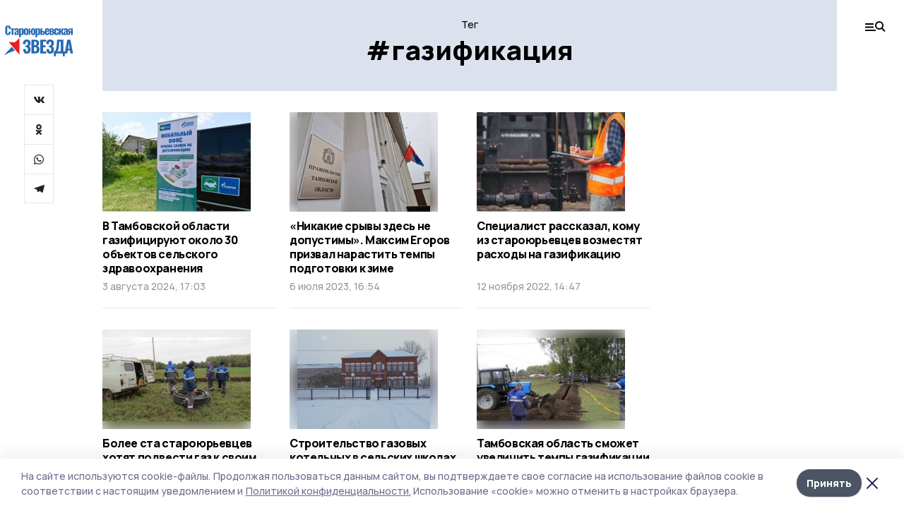

--- FILE ---
content_type: text/html; charset=utf-8
request_url: https://gazetastaroyurevo.ru/tags/gazifikatsiya
body_size: 26465
content:
<!doctype html>
<html data-n-head-ssr lang="ru" data-n-head="%7B%22lang%22:%7B%22ssr%22:%22ru%22%7D%7D">
  <head >
    <title>Все новости на тему: газификация | Староюрьевская звезда</title><meta data-n-head="ssr" charset="utf-8"><meta data-n-head="ssr" data-hid="og:url" property="og:url" content="https://gazetastaroyurevo.ru/tags/gazifikatsiya"><meta data-n-head="ssr" data-hid="og:type" property="og:type" content="article"><meta data-n-head="ssr" name="viewport" content="width=1300"><meta data-n-head="ssr" name="yandex-verification" content="10e1c0eb1a66cefe"><meta data-n-head="ssr" name="zen-verification" content=""><meta data-n-head="ssr" name="google-site-verification" content="v0pDo1pnP9gQ_zOOK2L6wN3bY0iOk0uooSW-kh3ubHU"><meta data-n-head="ssr" data-hid="og:title" property="og:title" content="Все новости на тему: газификация | Староюрьевская звезда"><meta data-n-head="ssr" data-hid="og:description" property="og:description" content="Читайте последние актуальные новости главных событий Тамбова на тему &quot;газификация&quot; в ленте новостей на сайте Староюрьевская звезда"><meta data-n-head="ssr" data-hid="description" name="description" content="Читайте последние актуальные новости главных событий Тамбова на тему &quot;газификация&quot; в ленте новостей на сайте Староюрьевская звезда"><meta data-n-head="ssr" data-hid="keywords" name="keywords" content="новости,тамбов,газификация,Староюрьевская звезда"><link data-n-head="ssr" rel="preconnect" href="https://fonts.gstatic.com"><link data-n-head="ssr" rel="stylesheet" href="https://fonts.googleapis.com/css2?family=Arimo:wght@400;700&amp;family=Inter:wght@400;700&amp;family=Manrope:wght@400;500;600;700;800&amp;family=Montserrat:wght@400;700&amp;display=swap"><link data-n-head="ssr" rel="icon" href="https://api.top68.ru/attachments/cce921b2a4be77d65db3190441f10c3e6647616b/store/ac3ddcf77260b81979bb3a3e3d7da6b973212069961894a71711072bb3c6/favicon.ico"><link data-n-head="ssr" rel="stylesheet" href="https://fonts.googleapis.com/css2?family=Fira+Sans+Extra+Condensed:wght@800&amp;display=swap"><link data-n-head="ssr" rel="canonical" href="https://gazetastaroyurevo.ru/tags/gazifikatsiya"><script data-n-head="ssr" src="https://yastatic.net/pcode/adfox/loader.js" crossorigin="anonymous"></script><script data-n-head="ssr" type="application/ld+json">{
              "@context": "https://schema.org",
              "@type": "Organization",
              "name": "Староюрьевская звезда",
              "url": "https://gazetastaroyurevo.ru",
              "logo": {
                "@type": "ImageObject",
                "url": "https://api.top68.ru/attachments/c8f2c396a4c63aee16946ef061d42b3e2e4afff5/store/f98b5cc8978a0f9b8cb30969cf75d632b3b90c541825f6b97fc75eed8790/staroyurievskayazv_d.svg"
              }
          }</script><script data-n-head="ssr" type="text/javascript" src="https://vk.com/js/api/openapi.js?168"></script><link rel="preload" href="/_nuxt/2eeaf0c.js" as="script"><link rel="preload" href="/_nuxt/b02d1a6.js" as="script"><link rel="preload" href="/_nuxt/c25e4f1.js" as="script"><link rel="preload" href="/_nuxt/c16a920.js" as="script"><link rel="preload" href="/_nuxt/78cd59f.js" as="script"><style data-vue-ssr-id="54b08540:0 37e98faf:0 53f61d5f:0 5d3964c8:0 527dd3f5:0 164f9dfa:0 0bc78b3e:0 48139846:0 f222a4c6:0 423c4245:0 90d349b0:0 8033b68e:0 cbba6ba4:0 511952ee:0 533f10fc:0 da892aca:0 8d630b32:0">/*! tailwindcss v2.1.2 | MIT License | https://tailwindcss.com*//*! modern-normalize v1.1.0 | MIT License | https://github.com/sindresorhus/modern-normalize */

/*
Document
========
*/

/**
Use a better box model (opinionated).
*/

*,
::before,
::after {
	box-sizing: border-box;
}

/**
Use a more readable tab size (opinionated).
*/

html {
	-moz-tab-size: 4;
	-o-tab-size: 4;
	   tab-size: 4;
}

/**
1. Correct the line height in all browsers.
2. Prevent adjustments of font size after orientation changes in iOS.
*/

html {
	line-height: 1.15; /* 1 */
	-webkit-text-size-adjust: 100%; /* 2 */
}

/*
Sections
========
*/

/**
Remove the margin in all browsers.
*/

body {
	margin: 0;
}

/**
Improve consistency of default fonts in all browsers. (https://github.com/sindresorhus/modern-normalize/issues/3)
*/

body {
	font-family:
		system-ui,
		-apple-system, /* Firefox supports this but not yet `system-ui` */
		'Segoe UI',
		Roboto,
		Helvetica,
		Arial,
		sans-serif,
		'Apple Color Emoji',
		'Segoe UI Emoji';
}

/*
Grouping content
================
*/

/**
1. Add the correct height in Firefox.
2. Correct the inheritance of border color in Firefox. (https://bugzilla.mozilla.org/show_bug.cgi?id=190655)
*/

hr {
	height: 0; /* 1 */
	color: inherit; /* 2 */
}

/*
Text-level semantics
====================
*/

/**
Add the correct text decoration in Chrome, Edge, and Safari.
*/

abbr[title] {
	-webkit-text-decoration: underline dotted;
	        text-decoration: underline dotted;
}

/**
Add the correct font weight in Edge and Safari.
*/

b,
strong {
	font-weight: bolder;
}

/**
1. Improve consistency of default fonts in all browsers. (https://github.com/sindresorhus/modern-normalize/issues/3)
2. Correct the odd 'em' font sizing in all browsers.
*/

code,
kbd,
samp,
pre {
	font-family:
		ui-monospace,
		SFMono-Regular,
		Consolas,
		'Liberation Mono',
		Menlo,
		monospace; /* 1 */
	font-size: 1em; /* 2 */
}

/**
Add the correct font size in all browsers.
*/

small {
	font-size: 80%;
}

/**
Prevent 'sub' and 'sup' elements from affecting the line height in all browsers.
*/

sub,
sup {
	font-size: 75%;
	line-height: 0;
	position: relative;
	vertical-align: baseline;
}

sub {
	bottom: -0.25em;
}

sup {
	top: -0.5em;
}

/*
Tabular data
============
*/

/**
1. Remove text indentation from table contents in Chrome and Safari. (https://bugs.chromium.org/p/chromium/issues/detail?id=999088, https://bugs.webkit.org/show_bug.cgi?id=201297)
2. Correct table border color inheritance in all Chrome and Safari. (https://bugs.chromium.org/p/chromium/issues/detail?id=935729, https://bugs.webkit.org/show_bug.cgi?id=195016)
*/

table {
	text-indent: 0; /* 1 */
	border-color: inherit; /* 2 */
}

/*
Forms
=====
*/

/**
1. Change the font styles in all browsers.
2. Remove the margin in Firefox and Safari.
*/

button,
input,
optgroup,
select,
textarea {
	font-family: inherit; /* 1 */
	font-size: 100%; /* 1 */
	line-height: 1.15; /* 1 */
	margin: 0; /* 2 */
}

/**
Remove the inheritance of text transform in Edge and Firefox.
1. Remove the inheritance of text transform in Firefox.
*/

button,
select { /* 1 */
	text-transform: none;
}

/**
Correct the inability to style clickable types in iOS and Safari.
*/

button,
[type='button'],
[type='reset'],
[type='submit'] {
	-webkit-appearance: button;
}

/**
Remove the inner border and padding in Firefox.
*/

::-moz-focus-inner {
	border-style: none;
	padding: 0;
}

/**
Restore the focus styles unset by the previous rule.
*/

:-moz-focusring {
	outline: 1px dotted ButtonText;
}

/**
Remove the additional ':invalid' styles in Firefox.
See: https://github.com/mozilla/gecko-dev/blob/2f9eacd9d3d995c937b4251a5557d95d494c9be1/layout/style/res/forms.css#L728-L737
*/

:-moz-ui-invalid {
	box-shadow: none;
}

/**
Remove the padding so developers are not caught out when they zero out 'fieldset' elements in all browsers.
*/

legend {
	padding: 0;
}

/**
Add the correct vertical alignment in Chrome and Firefox.
*/

progress {
	vertical-align: baseline;
}

/**
Correct the cursor style of increment and decrement buttons in Safari.
*/

::-webkit-inner-spin-button,
::-webkit-outer-spin-button {
	height: auto;
}

/**
1. Correct the odd appearance in Chrome and Safari.
2. Correct the outline style in Safari.
*/

[type='search'] {
	-webkit-appearance: textfield; /* 1 */
	outline-offset: -2px; /* 2 */
}

/**
Remove the inner padding in Chrome and Safari on macOS.
*/

::-webkit-search-decoration {
	-webkit-appearance: none;
}

/**
1. Correct the inability to style clickable types in iOS and Safari.
2. Change font properties to 'inherit' in Safari.
*/

::-webkit-file-upload-button {
	-webkit-appearance: button; /* 1 */
	font: inherit; /* 2 */
}

/*
Interactive
===========
*/

/*
Add the correct display in Chrome and Safari.
*/

summary {
	display: list-item;
}/**
 * Manually forked from SUIT CSS Base: https://github.com/suitcss/base
 * A thin layer on top of normalize.css that provides a starting point more
 * suitable for web applications.
 */

/**
 * Removes the default spacing and border for appropriate elements.
 */

blockquote,
dl,
dd,
h1,
h2,
h3,
h4,
h5,
h6,
hr,
figure,
p,
pre {
  margin: 0;
}

button {
  background-color: transparent;
  background-image: none;
}

/**
 * Work around a Firefox/IE bug where the transparent `button` background
 * results in a loss of the default `button` focus styles.
 */

button:focus {
  outline: 1px dotted;
  outline: 5px auto -webkit-focus-ring-color;
}

fieldset {
  margin: 0;
  padding: 0;
}

ol,
ul {
  list-style: none;
  margin: 0;
  padding: 0;
}

/**
 * Tailwind custom reset styles
 */

/**
 * 1. Use the user's configured `sans` font-family (with Tailwind's default
 *    sans-serif font stack as a fallback) as a sane default.
 * 2. Use Tailwind's default "normal" line-height so the user isn't forced
 *    to override it to ensure consistency even when using the default theme.
 */

html {
  font-family: Manrope, sans-serif; /* 1 */
  line-height: 1.5; /* 2 */
}


/**
 * Inherit font-family and line-height from `html` so users can set them as
 * a class directly on the `html` element.
 */

body {
  font-family: inherit;
  line-height: inherit;
}

/**
 * 1. Prevent padding and border from affecting element width.
 *
 *    We used to set this in the html element and inherit from
 *    the parent element for everything else. This caused issues
 *    in shadow-dom-enhanced elements like <details> where the content
 *    is wrapped by a div with box-sizing set to `content-box`.
 *
 *    https://github.com/mozdevs/cssremedy/issues/4
 *
 *
 * 2. Allow adding a border to an element by just adding a border-width.
 *
 *    By default, the way the browser specifies that an element should have no
 *    border is by setting it's border-style to `none` in the user-agent
 *    stylesheet.
 *
 *    In order to easily add borders to elements by just setting the `border-width`
 *    property, we change the default border-style for all elements to `solid`, and
 *    use border-width to hide them instead. This way our `border` utilities only
 *    need to set the `border-width` property instead of the entire `border`
 *    shorthand, making our border utilities much more straightforward to compose.
 *
 *    https://github.com/tailwindcss/tailwindcss/pull/116
 */

*,
::before,
::after {
  box-sizing: border-box; /* 1 */
  border-width: 0; /* 2 */
  border-style: solid; /* 2 */
  border-color: #e5e7eb; /* 2 */
}

/*
 * Ensure horizontal rules are visible by default
 */

hr {
  border-top-width: 1px;
}

/**
 * Undo the `border-style: none` reset that Normalize applies to images so that
 * our `border-{width}` utilities have the expected effect.
 *
 * The Normalize reset is unnecessary for us since we default the border-width
 * to 0 on all elements.
 *
 * https://github.com/tailwindcss/tailwindcss/issues/362
 */

img {
  border-style: solid;
}

textarea {
  resize: vertical;
}

input::-moz-placeholder, textarea::-moz-placeholder {
  opacity: 1;
  color: #9ca3af;
}

input:-ms-input-placeholder, textarea:-ms-input-placeholder {
  opacity: 1;
  color: #9ca3af;
}

input::placeholder,
textarea::placeholder {
  opacity: 1;
  color: #9ca3af;
}

button,
[role="button"] {
  cursor: pointer;
}

table {
  border-collapse: collapse;
}

h1,
h2,
h3,
h4,
h5,
h6 {
  font-size: inherit;
  font-weight: inherit;
}

/**
 * Reset links to optimize for opt-in styling instead of
 * opt-out.
 */

a {
  color: inherit;
  text-decoration: inherit;
}

/**
 * Reset form element properties that are easy to forget to
 * style explicitly so you don't inadvertently introduce
 * styles that deviate from your design system. These styles
 * supplement a partial reset that is already applied by
 * normalize.css.
 */

button,
input,
optgroup,
select,
textarea {
  padding: 0;
  line-height: inherit;
  color: inherit;
}

/**
 * Use the configured 'mono' font family for elements that
 * are expected to be rendered with a monospace font, falling
 * back to the system monospace stack if there is no configured
 * 'mono' font family.
 */

pre,
code,
kbd,
samp {
  font-family: ui-monospace, SFMono-Regular, Menlo, Monaco, Consolas, "Liberation Mono", "Courier New", monospace;
}

/**
 * Make replaced elements `display: block` by default as that's
 * the behavior you want almost all of the time. Inspired by
 * CSS Remedy, with `svg` added as well.
 *
 * https://github.com/mozdevs/cssremedy/issues/14
 */

img,
svg,
video,
canvas,
audio,
iframe,
embed,
object {
  display: block;
  vertical-align: middle;
}

/**
 * Constrain images and videos to the parent width and preserve
 * their intrinsic aspect ratio.
 *
 * https://github.com/mozdevs/cssremedy/issues/14
 */

img,
video {
  max-width: 100%;
  height: auto;
}*{--tw-shadow:0 0 #0000;--tw-ring-inset:var(--tw-empty,/*!*/ /*!*/);--tw-ring-offset-width:0px;--tw-ring-offset-color:#fff;--tw-ring-color:rgba(59, 130, 246, 0.5);--tw-ring-offset-shadow:0 0 #0000;--tw-ring-shadow:0 0 #0000;}.pointer-events-none{pointer-events:none;}.relative{position:relative;}.absolute{position:absolute;}.sticky{position:sticky;}.static{position:static;}.fixed{position:fixed;}.left-0{left:0px;}.top-0{top:0px;}.top-4{top:1rem;}.right-2{right:0.5rem;}.right-4{right:1rem;}.bottom-0{bottom:0px;}.right-8{right:2rem;}.left-auto{left:auto;}.right-0{right:0px;}.left-6{left:1.5rem;}.bottom-6{bottom:1.5rem;}.-right-10{right:-2.5rem;}.-left-10{left:-2.5rem;}.top-14{top:3.5rem;}.top-2{top:0.5rem;}.right-5{right:1.25rem;}.bottom-5{bottom:1.25rem;}.left-2{left:0.5rem;}.bottom-2{bottom:0.5rem;}.-right-6{right:-1.5rem;}.-left-6{left:-1.5rem;}.left-4{left:1rem;}.bottom-4{bottom:1rem;}.right-6{right:1.5rem;}.bottom-8{bottom:2rem;}.top-6{top:1.5rem;}.top-3{top:0.75rem;}.z-50{z-index:50;}.z-10{z-index:10;}.m-4{margin:1rem;}.m-5{margin:1.25rem;}.m-0{margin:0px;}.m-6{margin:1.5rem;}.m-10{margin:2.5rem;}.my-6{margin-top:1.5rem;margin-bottom:1.5rem;}.mx-auto{margin-left:auto;margin-right:auto;}.mx-9{margin-left:2.25rem;margin-right:2.25rem;}.-mx-4{margin-left:-1rem;margin-right:-1rem;}.my-4{margin-top:1rem;margin-bottom:1rem;}.my-2{margin-top:0.5rem;margin-bottom:0.5rem;}.my-0{margin-top:0px;margin-bottom:0px;}.my-8{margin-top:2rem;margin-bottom:2rem;}.mx-5{margin-left:1.25rem;margin-right:1.25rem;}.-mx-8{margin-left:-2rem;margin-right:-2rem;}.mx-4{margin-left:1rem;margin-right:1rem;}.mx-0{margin-left:0px;margin-right:0px;}.mx-3{margin-left:0.75rem;margin-right:0.75rem;}.my-5{margin-top:1.25rem;margin-bottom:1.25rem;}.my-12{margin-top:3rem;margin-bottom:3rem;}.mx-14{margin-left:3.5rem;margin-right:3.5rem;}.-mx-6{margin-left:-1.5rem;margin-right:-1.5rem;}.-mx-11{margin-left:-2.75rem;margin-right:-2.75rem;}.mr-2{margin-right:0.5rem;}.mb-3{margin-bottom:0.75rem;}.mb-2{margin-bottom:0.5rem;}.mt-2{margin-top:0.5rem;}.mb-6{margin-bottom:1.5rem;}.mt-20{margin-top:5rem;}.mb-5{margin-bottom:1.25rem;}.mb-0{margin-bottom:0px;}.mr-4{margin-right:1rem;}.mb-1{margin-bottom:0.25rem;}.mb-10{margin-bottom:2.5rem;}.mb-12{margin-bottom:3rem;}.mr-3{margin-right:0.75rem;}.ml-auto{margin-left:auto;}.-mt-1{margin-top:-0.25rem;}.mr-10{margin-right:2.5rem;}.mb-4{margin-bottom:1rem;}.mb-8{margin-bottom:2rem;}.mt-1{margin-top:0.25rem;}.mt-4{margin-top:1rem;}.mt-6{margin-top:1.5rem;}.mr-5{margin-right:1.25rem;}.mt-8{margin-top:2rem;}.-mr-4{margin-right:-1rem;}.mr-0{margin-right:0px;}.mr-9{margin-right:2.25rem;}.mr-16{margin-right:4rem;}.mt-10{margin-top:2.5rem;}.mr-1{margin-right:0.25rem;}.mr-6{margin-right:1.5rem;}.mt-5{margin-top:1.25rem;}.mt-3{margin-top:0.75rem;}.-mt-6{margin-top:-1.5rem;}.mr-8{margin-right:2rem;}.mb-7{margin-bottom:1.75rem;}.mt-0{margin-top:0px;}.ml-4{margin-left:1rem;}.mb-9{margin-bottom:2.25rem;}.ml-5{margin-left:1.25rem;}.mr-12{margin-right:3rem;}.mr-14{margin-right:3.5rem;}.ml-0{margin-left:0px;}.mt-16{margin-top:4rem;}.ml-10{margin-left:2.5rem;}.ml-12{margin-left:3rem;}.-ml-4{margin-left:-1rem;}.block{display:block;}.inline-block{display:inline-block;}.flex{display:flex;}.table{display:table;}.\!table{display:table !important;}.grid{display:grid;}.hidden{display:none;}.h-0{height:0px;}.h-full{height:100%;}.h-auto{height:auto;}.h-12{height:3rem;}.h-screen{height:100vh;}.w-full{width:100%;}.w-auto{width:auto;}.w-16{width:4rem;}.w-1\/4{width:25%;}.w-3\/4{width:75%;}.w-1\/2{width:50%;}.min-w-full{min-width:100%;}.max-w-full{max-width:100%;}.flex-shrink-0{flex-shrink:0;}.flex-grow-0{flex-grow:0;}.border-collapse{border-collapse:collapse;}.transform{--tw-translate-x:0;--tw-translate-y:0;--tw-rotate:0;--tw-skew-x:0;--tw-skew-y:0;--tw-scale-x:1;--tw-scale-y:1;transform:translateX(var(--tw-translate-x)) translateY(var(--tw-translate-y)) rotate(var(--tw-rotate)) skewX(var(--tw-skew-x)) skewY(var(--tw-skew-y)) scaleX(var(--tw-scale-x)) scaleY(var(--tw-scale-y));}.cursor-pointer{cursor:pointer;}.appearance-none{-webkit-appearance:none;-moz-appearance:none;appearance:none;}.grid-cols-3{grid-template-columns:repeat(3, minmax(0, 1fr));}.grid-cols-1{grid-template-columns:repeat(1, minmax(0, 1fr));}.grid-cols-2{grid-template-columns:repeat(2, minmax(0, 1fr));}.grid-cols-4{grid-template-columns:repeat(4, minmax(0, 1fr));}.flex-col{flex-direction:column;}.flex-wrap{flex-wrap:wrap;}.flex-nowrap{flex-wrap:nowrap;}.items-center{align-items:center;}.items-end{align-items:flex-end;}.justify-between{justify-content:space-between;}.justify-center{justify-content:center;}.justify-end{justify-content:flex-end;}.gap-3{gap:0.75rem;}.gap-10{gap:2.5rem;}.gap-5{gap:1.25rem;}.gap-6{gap:1.5rem;}.gap-14{gap:3.5rem;}.gap-4{gap:1rem;}.gap-2{gap:0.5rem;}.gap-16{gap:4rem;}.gap-9{gap:2.25rem;}.gap-8{gap:2rem;}.gap-12{gap:3rem;}.gap-1{gap:0.25rem;}.gap-7{gap:1.75rem;}.overflow-hidden{overflow:hidden;}.overflow-auto{overflow:auto;}.overflow-visible{overflow:visible;}.whitespace-nowrap{white-space:nowrap;}.break-all{word-break:break-all;}.rounded-none{border-radius:0px;}.rounded-full{border-radius:9999px;}.rounded{border-radius:0.25rem;}.rounded-lg{border-radius:0.5rem;}.rounded-2xl{border-radius:1rem;}.rounded-3xl{border-radius:1.5rem;}.border{border-width:1px;}.border-4{border-width:4px;}.border-b{border-bottom-width:1px;}.border-t{border-top-width:1px;}.border-none{border-style:none;}.border-dashed{border-style:dashed;}.border-black{--tw-border-opacity:1;border-color:rgba(0, 0, 0, var(--tw-border-opacity));}.border-blue-500{--tw-border-opacity:1;border-color:rgba(59, 130, 246, var(--tw-border-opacity));}.bg-gray-200{--tw-bg-opacity:1;background-color:rgba(229, 231, 235, var(--tw-bg-opacity));}.bg-white{--tw-bg-opacity:1;background-color:rgba(255, 255, 255, var(--tw-bg-opacity));}.bg-gray-100{--tw-bg-opacity:1;background-color:rgba(243, 244, 246, var(--tw-bg-opacity));}.bg-black{--tw-bg-opacity:1;background-color:rgba(0, 0, 0, var(--tw-bg-opacity));}.bg-gray-600{--tw-bg-opacity:1;background-color:rgba(75, 85, 99, var(--tw-bg-opacity));}.bg-gray-50{--tw-bg-opacity:1;background-color:rgba(249, 250, 251, var(--tw-bg-opacity));}.bg-transparent{background-color:transparent;}.bg-cover{background-size:cover;}.bg-center{background-position:center;}.bg-top{background-position:top;}.bg-no-repeat{background-repeat:no-repeat;}.object-contain{-o-object-fit:contain;object-fit:contain;}.object-cover{-o-object-fit:cover;object-fit:cover;}.object-center{-o-object-position:center;object-position:center;}.p-6{padding:1.5rem;}.p-4{padding:1rem;}.p-2{padding:0.5rem;}.p-3{padding:0.75rem;}.p-8{padding:2rem;}.p-0{padding:0px;}.p-5{padding:1.25rem;}.p-11{padding:2.75rem;}.py-5{padding-top:1.25rem;padding-bottom:1.25rem;}.px-0{padding-left:0px;padding-right:0px;}.px-4{padding-left:1rem;padding-right:1rem;}.py-1{padding-top:0.25rem;padding-bottom:0.25rem;}.px-20{padding-left:5rem;padding-right:5rem;}.px-5{padding-left:1.25rem;padding-right:1.25rem;}.py-4{padding-top:1rem;padding-bottom:1rem;}.px-6{padding-left:1.5rem;padding-right:1.5rem;}.py-3{padding-top:0.75rem;padding-bottom:0.75rem;}.py-6{padding-top:1.5rem;padding-bottom:1.5rem;}.px-2{padding-left:0.5rem;padding-right:0.5rem;}.py-2{padding-top:0.5rem;padding-bottom:0.5rem;}.px-3{padding-left:0.75rem;padding-right:0.75rem;}.px-8{padding-left:2rem;padding-right:2rem;}.px-7{padding-left:1.75rem;padding-right:1.75rem;}.px-12{padding-left:3rem;padding-right:3rem;}.pt-2{padding-top:0.5rem;}.pb-3{padding-bottom:0.75rem;}.pt-3{padding-top:0.75rem;}.pb-5{padding-bottom:1.25rem;}.pb-6{padding-bottom:1.5rem;}.pt-4{padding-top:1rem;}.pb-2{padding-bottom:0.5rem;}.pt-6{padding-top:1.5rem;}.pl-4{padding-left:1rem;}.pb-12{padding-bottom:3rem;}.pl-12{padding-left:3rem;}.pr-4{padding-right:1rem;}.pb-1{padding-bottom:0.25rem;}.pb-0{padding-bottom:0px;}.pb-7{padding-bottom:1.75rem;}.pb-4{padding-bottom:1rem;}.pr-6{padding-right:1.5rem;}.pb-8{padding-bottom:2rem;}.pt-5{padding-top:1.25rem;}.pt-0{padding-top:0px;}.pb-10{padding-bottom:2.5rem;}.pt-8{padding-top:2rem;}.pl-8{padding-left:2rem;}.pt-1{padding-top:0.25rem;}.pl-3{padding-left:0.75rem;}.pl-6{padding-left:1.5rem;}.text-center{text-align:center;}.text-left{text-align:left;}.font-sans{font-family:Manrope, sans-serif;}.font-serif{font-family:ui-serif, Georgia, Cambria, "Times New Roman", Times, serif;}.text-xs{font-size:11px;}.text-base{font-size:14px;}.text-2xl{font-size:22px;}.text-lg{font-size:16px;}.text-3xl{font-size:28px;}.text-xl{font-size:18px;}.text-sm{font-size:12px;}.text-4xl{font-size:38px;}.font-bold{font-weight:800;}.font-semibold{font-weight:600;}.font-medium{font-weight:500;}.font-normal{font-weight:500;}.leading-tight{line-height:1.16;}.leading-none{line-height:1;}.leading-relaxed{line-height:1.55;}.leading-6{line-height:1.5rem;}.leading-normal{line-height:1.29;}.tracking-tight{letter-spacing:-0.025em;}.text-black{--tw-text-opacity:1;color:rgba(0, 0, 0, var(--tw-text-opacity));}.text-white{--tw-text-opacity:1;color:rgba(255, 255, 255, var(--tw-text-opacity));}.text-blue-500{--tw-text-opacity:1;color:rgba(59, 130, 246, var(--tw-text-opacity));}.text-gray-600{--tw-text-opacity:1;color:rgba(75, 85, 99, var(--tw-text-opacity));}.underline{text-decoration:underline;}.placeholder-black::-moz-placeholder{--tw-placeholder-opacity:1;color:rgba(0, 0, 0, var(--tw-placeholder-opacity));}.placeholder-black:-ms-input-placeholder{--tw-placeholder-opacity:1;color:rgba(0, 0, 0, var(--tw-placeholder-opacity));}.placeholder-black::placeholder{--tw-placeholder-opacity:1;color:rgba(0, 0, 0, var(--tw-placeholder-opacity));}.opacity-40{opacity:0.4;}.opacity-25{opacity:0.25;}.opacity-100{opacity:1;}.opacity-50{opacity:0.5;}.opacity-0{opacity:0;}.opacity-60{opacity:0.6;}.opacity-90{opacity:0.9;}.opacity-70{opacity:0.7;}.opacity-30{opacity:0.3;}.shadow-none{--tw-shadow:0 0 #0000;box-shadow:var(--tw-ring-offset-shadow, 0 0 #0000), var(--tw-ring-shadow, 0 0 #0000), var(--tw-shadow);}.shadow{--tw-shadow:0 1px 3px 0 rgba(0, 0, 0, 0.1), 0 1px 2px 0 rgba(0, 0, 0, 0.06);box-shadow:var(--tw-ring-offset-shadow, 0 0 #0000), var(--tw-ring-shadow, 0 0 #0000), var(--tw-shadow);}.shadow-xl{--tw-shadow:0 20px 25px -5px rgba(0, 0, 0, 0.1), 0 10px 10px -5px rgba(0, 0, 0, 0.04);box-shadow:var(--tw-ring-offset-shadow, 0 0 #0000), var(--tw-ring-shadow, 0 0 #0000), var(--tw-shadow);}.shadow-2xl{--tw-shadow:0 25px 50px -12px rgba(0, 0, 0, 0.25);box-shadow:var(--tw-ring-offset-shadow, 0 0 #0000), var(--tw-ring-shadow, 0 0 #0000), var(--tw-shadow);}.outline-none{outline:2px solid transparent;outline-offset:2px;}.filter{--tw-blur:var(--tw-empty,/*!*/ /*!*/);--tw-brightness:var(--tw-empty,/*!*/ /*!*/);--tw-contrast:var(--tw-empty,/*!*/ /*!*/);--tw-grayscale:var(--tw-empty,/*!*/ /*!*/);--tw-hue-rotate:var(--tw-empty,/*!*/ /*!*/);--tw-invert:var(--tw-empty,/*!*/ /*!*/);--tw-saturate:var(--tw-empty,/*!*/ /*!*/);--tw-sepia:var(--tw-empty,/*!*/ /*!*/);--tw-drop-shadow:var(--tw-empty,/*!*/ /*!*/);filter:var(--tw-blur) var(--tw-brightness) var(--tw-contrast) var(--tw-grayscale) var(--tw-hue-rotate) var(--tw-invert) var(--tw-saturate) var(--tw-sepia) var(--tw-drop-shadow);}.blur{--tw-blur:blur(8px);}.transition{transition-property:background-color, border-color, color, fill, stroke, opacity, box-shadow, transform, filter, -webkit-backdrop-filter;transition-property:background-color, border-color, color, fill, stroke, opacity, box-shadow, transform, filter, backdrop-filter;transition-property:background-color, border-color, color, fill, stroke, opacity, box-shadow, transform, filter, backdrop-filter, -webkit-backdrop-filter;transition-timing-function:cubic-bezier(0.4, 0, 0.2, 1);transition-duration:150ms;}.transition-opacity{transition-property:opacity;transition-timing-function:cubic-bezier(0.4, 0, 0.2, 1);transition-duration:150ms;}.duration-300{transition-duration:300ms;}.duration-200{transition-duration:200ms;}.hover\:bg-gray-50:hover{--tw-bg-opacity:1;background-color:rgba(249, 250, 251, var(--tw-bg-opacity));}.hover\:bg-white:hover{--tw-bg-opacity:1;background-color:rgba(255, 255, 255, var(--tw-bg-opacity));}.hover\:underline:hover{text-decoration:underline;}.hover\:opacity-80:hover{opacity:0.8;}.hover\:opacity-100:hover{opacity:1;}
.bg-img{position:relative;height:0px;--tw-bg-opacity:1;background-color:rgba(229, 231, 235, var(--tw-bg-opacity));background-size:cover;padding-bottom:67%}.bg-img img{position:absolute;height:100%;width:100%;-o-object-fit:cover;object-fit:cover}.cm-button{cursor:pointer;padding:0.75rem;font-weight:800;--tw-text-opacity:1;color:rgba(255, 255, 255, var(--tw-text-opacity));background:#6a95bc}.cm-button.__lg{padding-left:1.5rem;font-size:20px}.cm-title{margin-bottom:0.5rem;font-weight:800;letter-spacing:-0.025em;font-size:20px}.cm-subtitle{margin-bottom:0.75rem;font-weight:800;letter-spacing:-0.025em;font-size:20px}.cm-lead{margin-bottom:1rem;font-size:16px;letter-spacing:-0.025em}.cm-meta{margin-bottom:1rem}.cm-meta a, .cm-meta span{margin-right:0.75rem}.cm-meta a:last-child, .cm-meta span:last-child{opacity:0.5}body:not(.desktop) .mobile-cols{display:grid;gap:0.5rem;grid-template-columns:28px 1fr}body.desktop .cm-title{margin-bottom:1.25rem;font-size:38px;line-height:1.16}body.desktop .cm-subtitle{font-size:28px}body.desktop .cm-lead{margin-bottom:2rem;font-size:22px}body.desktop .cm-button.__lg{padding-left:1.75rem;font-size:28px}body.desktop div.cols.section{display:grid;grid-template-columns:775px 240px;gap:25px}body.desktop div.cols.section.mb-0{margin-bottom:0px}body.desktop section.cols{display:grid;grid-template-columns:775px 240px;gap:25px}body.desktop section.cols.mb-0{margin-bottom:0px}.f-label{margin-bottom:1.5rem;display:block}.f-title{margin-bottom:0.5rem;font-size:16px;font-weight:400}.f-input{display:block;width:100%;-webkit-appearance:none;-moz-appearance:none;appearance:none;border-radius:0px;padding-left:1.25rem;padding-right:1.25rem;padding-top:1rem;padding-bottom:1rem;font-size:16px;background:#eeeef1;font-weight:700}.f-input[type=email]{color:#5681a8}select.f-input{background:#eeeef1 calc(100% - 20px) 50% url([data-uri]) no-repeat}.f-checkbox, .f-radio{cursor:pointer;-webkit-appearance:none;-moz-appearance:none;appearance:none;border-radius:0px}.f-checkbox,.f-radio{width:20px;height:20px;flex:0 0 auto;background:url([data-uri])}.f-checkbox.__active,.f-checkbox:checked,.f-radio.__active,.f-radio:checked{background:url([data-uri])}.f-radio{background:url([data-uri])}.f-radio.__active,.f-radio:checked{background:url([data-uri])}.f-checkbox-label, .f-radio-label{margin-bottom:1.5rem;display:flex;align-items:center}.f-checkbox-title, .f-radio-title{margin-left:1rem;font-size:16px}body.desktop .f-title{margin-bottom:1rem;font-size:18px}body.desktop .f-checkbox-title, body.desktop .f-input, body.desktop .f-radio-title{font-size:18px}.fade-enter, .fade-leave-to{opacity:0}.fade-enter-active,.fade-leave-active{transition:opacity .2s ease}.fade-up-enter-active,.fade-up-leave-active{transition:all .35s}.fade-up-enter, .fade-up-leave-to{opacity:0}.fade-up-enter,.fade-up-leave-to{transform:translateY(-20px)}html{font-size:14px;font-weight:500;line-height:1.29;--block-width:700px;--active-color:#dce2ed}html.locked{overflow:hidden}ul{margin-left:2rem;list-style-type:disc}ol{margin-left:2rem;list-style-type:decimal}.container{padding-left:1rem;padding-right:1rem}iframe, img, video{max-width:100%}[lazy=error]{background-position:50%!important;background-size:60px!important;background-repeat:no-repeat!important}body.desktop .container{margin-left:auto;margin-right:auto;padding-left:0px;padding-right:0px;width:1220px}body.desktop [lazy=error]{background-size:80px!important}
.nuxt-progress{position:fixed;top:0;left:0;right:0;height:2px;width:0;opacity:1;transition:width .1s,opacity .4s;background-color:var(--active-color);z-index:999999}.nuxt-progress.nuxt-progress-notransition{transition:none}.nuxt-progress-failed{background-color:red}
.page[data-v-be8820c2]{min-height:100vh}.top-banner[data-v-be8820c2]{margin-left:auto;margin-right:auto;width:300px}body.desktop .top-banner[data-v-be8820c2]{width:1250px}body.desktop .page[data-v-be8820c2]{display:grid;grid-template-columns:50px 1040px 50px;gap:40px}body.desktop .page.__local[data-v-be8820c2]{grid-template-columns:100px 1040px 50px;width:1270px}body.desktop .page.__local .logo[data-v-be8820c2]{width:100%}body.desktop .logo-container[data-v-be8820c2], body.desktop .menu-trigger[data-v-be8820c2]{position:sticky}body.desktop .logo-container[data-v-be8820c2],body.desktop .menu-trigger[data-v-be8820c2]{top:30px;margin-top:30px}body.desktop .logo[data-v-be8820c2]{margin-left:auto;margin-right:auto;display:block;width:42px;margin-bottom:40px}
.bnr[data-v-79f9e22a]{margin-left:auto;margin-right:auto;width:300px}.bnr[data-v-79f9e22a]:not(:empty){margin-bottom:1rem}.bnr-container.mb-0 .bnr[data-v-79f9e22a]{margin-bottom:0}body.desktop .bnr[data-v-79f9e22a]{width:auto}
.lightning[data-v-92ba7552]{display:block;padding-top:0.5rem;padding-bottom:0.75rem;text-align:center;background:var(--active-color)}.rubric[data-v-92ba7552]{font-size:11px}.title[data-v-92ba7552]{margin-left:auto;margin-right:auto;font-weight:800;line-height:1.16;max-width:80%}body.desktop .lightning[data-v-92ba7552]{padding-top:0.75rem;padding-bottom:1.25rem}body.desktop .rubric[data-v-92ba7552]{font-size:14px}body.desktop .title[data-v-92ba7552]{font-size:22px;max-width:500px}
a[data-v-2a55e268]{display:inline-block}img[data-v-2a55e268]{width:28px}img.__local[data-v-2a55e268]{width:auto;max-height:50px}body.desktop img[data-v-2a55e268]{width:auto}body.desktop img.__local[data-v-2a55e268]{width:100%}
.share[data-v-4d069d78]{margin-left:auto;margin-right:auto;width:42px}a[data-v-4d069d78]{display:block;cursor:pointer;border-width:1px;background-position:center;background-repeat:no-repeat;border-bottom-width:0;height:42px}a[data-v-4d069d78]:last-child{border-bottom-width:1px}.vk[data-v-4d069d78]{background-image:url(/_nuxt/img/vk.a3fc87d.svg)}.fb[data-v-4d069d78]{background-image:url([data-uri])}.ok[data-v-4d069d78]{background-image:url(/_nuxt/img/ok.480e53f.svg)}.wa[data-v-4d069d78]{background-image:url(/_nuxt/img/wa.f2f254d.svg)}.tg[data-v-4d069d78]{background-image:url([data-uri])}.share.__dark a[data-v-4d069d78]{border-color:#828282}.share.__dark .vk[data-v-4d069d78]{background-image:url(/_nuxt/img/vk-white.dc41d20.svg)}.share.__dark .fb[data-v-4d069d78]{background-image:url([data-uri])}.share.__dark .ok[data-v-4d069d78]{background-image:url(/_nuxt/img/ok-white.c2036d3.svg)}.share.__dark .wa[data-v-4d069d78]{background-image:url(/_nuxt/img/wa-white.e567518.svg)}.share.__dark .tg[data-v-4d069d78]{background-image:url([data-uri])}.share.__top-matter-mobile[data-v-4d069d78]{width:32px}.share.__top-matter-mobile a[data-v-4d069d78]{height:36px}
body.desktop .h1[data-v-55b6a0ab]{margin-top:2.5rem}
.top[data-v-af3cb180]{text-align:center;background:var(--active-color);padding:26px 0 40px;margin-bottom:30px}.top.__red[data-v-af3cb180]{background:#eddcdf}.top.__blue[data-v-af3cb180]{background:#dce2ed}.top.__black[data-v-af3cb180]{--tw-text-opacity:1;color:rgba(255, 255, 255, var(--tw-text-opacity));background:#393939}.top.__image[data-v-af3cb180]{--tw-text-opacity:1;color:rgba(255, 255, 255, var(--tw-text-opacity))}.meta span[data-v-af3cb180]:not(:last-child):after{content:" • "}.title[data-v-af3cb180]{margin-left:auto;margin-right:auto;margin-top:0.5rem;font-size:38px;font-weight:800;line-height:1;width:610px}.text[data-v-af3cb180]{margin-left:auto;margin-right:auto;margin-top:1.5rem;font-size:16px;font-weight:600;width:500px}.text[data-v-af3cb180]:empty{display:none}.dd[data-v-af3cb180]{margin-left:auto;margin-right:auto;margin-top:2rem;max-width:775px}
body.desktop .matters[data-v-e1ad0c0a]{display:grid;grid-template-columns:repeat(3, minmax(0, 1fr));gap:30px 20px}
.item[data-v-632ba74c]{display:flex;flex-direction:column;justify-content:space-between;border-bottom-width:1px;padding-bottom:1.5rem}.img[data-v-632ba74c]{margin-bottom:0.75rem;width:210px}.title[data-v-632ba74c]{margin-bottom:0.5rem;font-size:16px;font-weight:800;letter-spacing:-0.025em}.title.__lg[data-v-632ba74c]{line-height:1.16;font-size:22px}.date[data-v-632ba74c]{opacity:0.4}.author[data-v-632ba74c]{margin-top:0.5rem;display:grid;gap:12px;grid-template-columns:48px 1fr}.author .avatar[data-v-632ba74c]{border-radius:9999px;--tw-bg-opacity:1;background-color:rgba(243, 244, 246, var(--tw-bg-opacity));height:48px}.author .name[data-v-632ba74c]{font-size:16px;font-weight:800}.author .job[data-v-632ba74c]{line-height:1.16}
.blur-img-container[data-v-1da254d6]{position:relative;height:0px;overflow:hidden;--tw-bg-opacity:1;background-color:rgba(229, 231, 235, var(--tw-bg-opacity));background-position:center;background-repeat:no-repeat;padding-bottom:67%;background-size:70px;background-image:url(/image-plug.svg)}.blur-img-blur[data-v-1da254d6]{position:absolute;left:0px;top:0px;height:100%;width:100%;background-size:cover;background-position:center;filter:blur(10px)}.blur-img-img[data-v-1da254d6]{position:absolute;left:0px;top:0px;height:100%;width:100%;-o-object-fit:contain;object-fit:contain;-o-object-position:center;object-position:center}
.component[data-v-5fd10323]{margin-top:1.5rem;margin-bottom:1.5rem;display:flex;height:3rem;align-items:center;justify-content:center}@keyframes rotate-data-v-5fd10323{0%{transform:rotate(0)}to{transform:rotate(1turn)}}.component span[data-v-5fd10323]{height:100%;width:4rem;background:no-repeat url(/_nuxt/img/loading.dd38236.svg) 50%/contain;animation:rotate-data-v-5fd10323 .8s infinite}
.no-results[data-v-ee8e452e]{margin-bottom:1.5rem;font-size:22px;font-weight:800;line-height:1;opacity:0.5}body.desktop .no-results[data-v-ee8e452e]{font-size:32px;width:540px}
.menu-trigger[data-v-56fec8e9]{cursor:pointer;--tw-bg-opacity:1;background-color:rgba(0, 0, 0, var(--tw-bg-opacity));width:29px;height:15px;-webkit-mask:url(/_nuxt/img/menu-trigger.cfeb88d.svg);mask:url(/_nuxt/img/menu-trigger.cfeb88d.svg)}.menu-trigger.__dark[data-v-56fec8e9]{--tw-bg-opacity:1;background-color:rgba(255, 255, 255, var(--tw-bg-opacity))}
.title[data-v-69711598]{margin-bottom:0.5rem;font-weight:800;font-size:20px}.footer[data-v-69711598]{--tw-text-opacity:1;color:rgba(255, 255, 255, var(--tw-text-opacity));background:#2e2e2e;padding:35px 30px 50px 50px}.cols[data-v-69711598]{display:grid;grid-template-columns:repeat(1, minmax(0, 1fr));gap:1.5rem;font-size:12px}.cols[data-v-69711598] p{margin-bottom:1rem}body.desktop .footer[data-v-69711598]{margin-left:auto;margin-right:auto;width:1040px;font-size:13px;font-family:Inter;padding:30px}body.desktop .cols[data-v-69711598]{gap:3.5rem}body.desktop .cols.__2[data-v-69711598]{grid-template-columns:repeat(2, minmax(0, 1fr))}body.desktop .cols.__3[data-v-69711598]{grid-template-columns:repeat(3, minmax(0, 1fr))}</style>
  </head>
  <body class="desktop" data-n-head="%7B%22class%22:%7B%22ssr%22:%22desktop%22%7D%7D">
    <div data-server-rendered="true" id="__nuxt"><!----><div id="__layout"><div data-v-be8820c2><div class="bnr-container top-banner mb-0" data-v-79f9e22a data-v-be8820c2><div title="1250_250_topline" class="adfox-bnr bnr" data-v-79f9e22a></div></div><!----><!----><!----><div class="page container __local" data-v-be8820c2><div data-v-be8820c2><div class="logo-container" data-v-be8820c2><a href="/" class="logo nuxt-link-active" data-v-2a55e268 data-v-be8820c2><img src="https://api.top68.ru/attachments/c8f2c396a4c63aee16946ef061d42b3e2e4afff5/store/f98b5cc8978a0f9b8cb30969cf75d632b3b90c541825f6b97fc75eed8790/staroyurievskayazv_d.svg" alt="Староюрьевская звезда" class="__local" data-v-2a55e268></a><div class="share" data-v-4d069d78 data-v-be8820c2><a class="vk" data-v-4d069d78></a><a class="ok" data-v-4d069d78></a><a class="wa" data-v-4d069d78></a><a class="tg" data-v-4d069d78></a></div></div></div><div data-v-be8820c2><div data-v-55b6a0ab data-v-be8820c2><div class="top" data-v-af3cb180 data-v-55b6a0ab><div class="meta" data-v-af3cb180><span data-v-af3cb180>Тег</span><!----></div><h1 class="title" data-v-af3cb180>#газификация</h1><div class="text" data-v-af3cb180></div><!----></div><section class="cols mobile-cols" data-v-55b6a0ab><!----><div data-v-55b6a0ab><div class="matters" data-v-e1ad0c0a data-v-55b6a0ab><a href="/news/jkh/2024-08-03/v-tambovskoy-oblasti-gazifitsiruyut-okolo-30-ob-ektov-selskogo-zdravoohraneniya-244372" target="_blank" class="item" data-v-632ba74c data-v-e1ad0c0a><div data-v-632ba74c><div class="img" data-v-632ba74c><div class="blur-img-container" data-v-1da254d6 data-v-632ba74c><div class="blur-img-blur" data-v-1da254d6></div><img alt="В Тамбовской области газифицируют около 30 объектов сельского здравоохранения " src="/plug-gray-img.svg" class="blur-img-img" data-v-1da254d6></div></div><div class="title" data-v-632ba74c>В Тамбовской области газифицируют около 30 объектов сельского здравоохранения </div></div><div data-v-632ba74c><div class="date" data-v-632ba74c>3 августа 2024, 17:03</div><!----></div></a><a href="/news/jkh/2023-07-06/nikakie-sryvy-zdes-ne-dopustimy-maksim-egorov-prizval-narastit-tempy-podgotovki-k-zime-195735" target="_blank" class="item" data-v-632ba74c data-v-e1ad0c0a><div data-v-632ba74c><div class="img" data-v-632ba74c><div class="blur-img-container" data-v-1da254d6 data-v-632ba74c><div class="blur-img-blur" data-v-1da254d6></div><img alt="«Никакие срывы здесь не допустимы». Максим Егоров призвал нарастить темпы подготовки к зиме" src="/plug-gray-img.svg" class="blur-img-img" data-v-1da254d6></div></div><div class="title" data-v-632ba74c>«Никакие срывы здесь не допустимы». Максим Егоров призвал нарастить темпы подготовки к зиме</div></div><div data-v-632ba74c><div class="date" data-v-632ba74c>6 июля 2023, 16:54</div><!----></div></a><a href="/news/jkh/2022-11-12/spetsialist-rasskazala-komu-iz-staroyurievtsev-vozmestyat-rashody-na-gazifikatsiyu-143045" target="_blank" class="item" data-v-632ba74c data-v-e1ad0c0a><div data-v-632ba74c><div class="img" data-v-632ba74c><div class="blur-img-container" data-v-1da254d6 data-v-632ba74c><div class="blur-img-blur" data-v-1da254d6></div><img alt="Специалист рассказал, кому из староюрьевцев возместят расходы на газификацию" src="/plug-gray-img.svg" class="blur-img-img" data-v-1da254d6></div></div><div class="title" data-v-632ba74c>Специалист рассказал, кому из староюрьевцев возместят расходы на газификацию</div></div><div data-v-632ba74c><div class="date" data-v-632ba74c>12 ноября 2022, 14:47</div><!----></div></a><a href="/news/jkh/2022-09-13/bolee-sta-staroyurievtsev-hotyat-podvesti-gaz-k-svoim-domam-po-programme-sotsialnoy-gazifikatsii-139751" target="_blank" class="item" data-v-632ba74c data-v-e1ad0c0a><div data-v-632ba74c><div class="img" data-v-632ba74c><div class="blur-img-container" data-v-1da254d6 data-v-632ba74c><div class="blur-img-blur" data-v-1da254d6></div><img alt="Газификация улиц села  Староюрьево" src="/plug-gray-img.svg" class="blur-img-img" data-v-1da254d6></div></div><div class="title" data-v-632ba74c>Более ста староюрьевцев хотят подвести газ к своим домам по программе социальной газификации</div></div><div data-v-632ba74c><div class="date" data-v-632ba74c>13 сентября 2022, 17:21</div><!----></div></a><a href="/news/jkh/2022-07-29/stroitelstvo-gazovyh-kotelnyh-v-selskih-shkolah-tambovskoy-oblasti-profinansiruet-regionalnyy-byudzhet-137058" target="_blank" class="item" data-v-632ba74c data-v-e1ad0c0a><div data-v-632ba74c><div class="img" data-v-632ba74c><div class="blur-img-container" data-v-1da254d6 data-v-632ba74c><div class="blur-img-blur" data-v-1da254d6></div><img alt="Строительство газовых котельных в сельских школах Тамбовской области профинансирует региональный бюджет" src="/plug-gray-img.svg" class="blur-img-img" data-v-1da254d6></div></div><div class="title" data-v-632ba74c>Строительство газовых котельных в сельских школах Тамбовской области профинансирует региональный бюджет</div></div><div data-v-632ba74c><div class="date" data-v-632ba74c>29 июля 2022, 15:51</div><!----></div></a><a href="/news/economy/2022-06-21/tambovskaya-oblast-smozhet-uvelichit-tempy-gazifikatsii-134792" target="_blank" class="item" data-v-632ba74c data-v-e1ad0c0a><div data-v-632ba74c><div class="img" data-v-632ba74c><div class="blur-img-container" data-v-1da254d6 data-v-632ba74c><div class="blur-img-blur" data-v-1da254d6></div><img alt="Тамбовская область сможет увеличить темпы газификации" src="/plug-gray-img.svg" class="blur-img-img" data-v-1da254d6></div></div><div class="title" data-v-632ba74c>Тамбовская область сможет увеличить темпы газификации</div></div><div data-v-632ba74c><div class="date" data-v-632ba74c>21 июня 2022, 10:39</div><!----></div></a><a href="/news/jkh/2021-10-03/v-staroyurievskom-rayone-gazifitsiruyut-ulitsu-120598" target="_blank" class="item" data-v-632ba74c data-v-e1ad0c0a><div data-v-632ba74c><div class="img" data-v-632ba74c><div class="blur-img-container" data-v-1da254d6 data-v-632ba74c><div class="blur-img-blur" data-v-1da254d6></div><img alt=" В Староюрьевском районе газифицируют улицу " src="/plug-gray-img.svg" class="blur-img-img" data-v-1da254d6></div></div><div class="title" data-v-632ba74c> В Староюрьевском районе газифицируют улицу </div></div><div data-v-632ba74c><div class="date" data-v-632ba74c>3 октября 2021, 09:14</div><!----></div></a></div></div><div data-v-55b6a0ab><div class="bnr-container" data-v-79f9e22a><div title="240_400_all" class="adfox-bnr bnr" data-v-79f9e22a></div></div><!----><!----></div></section><div class="component" style="display:none;" data-v-5fd10323 data-v-55b6a0ab><span data-v-5fd10323></span></div><div class="no-results" style="display:none;" data-v-ee8e452e data-v-55b6a0ab>По вашему запросу ничего не найдено, попробуйте задать новый запрос</div><div class="inf" data-v-55b6a0ab></div></div></div><div data-v-be8820c2><div class="menu-trigger menu-trigger" data-v-56fec8e9 data-v-be8820c2></div></div></div><div data-v-69711598 data-v-be8820c2><!----><div class="footer" data-v-69711598><div class="cols __2 __3" data-v-69711598><div data-v-69711598><div class="title" data-v-69711598>Староюрьевская звезда</div><div data-v-69711598><p><a href="../news" target="_blank" rel="noopener">Новости</a></p>
<p><a title="Истории" href="articles" target="_blank" rel="noopener">Истории</a></p>
<p><a title="Карточки" href="cards" target="_blank" rel="noopener">Карточки</a></p>
<p><a title="Фотогалереи" href="galleries" target="_blank" rel="noopener">Фотогалереи</a><br /><br /><a title="Проекты" href="stories" target="_blank" rel="noopener">Проекты</a></p>
<p><a title="Новости компаний" href="company-news">Новости компаний</a></p>
<p><a title="Документы НПА" href="https://top68.ru/npa" target="_blank" rel="noopener">Документы НПА</a></p>
<p><a title="Объявления" href="ads" target="_blank" rel="noopener">Объявления</a></p>
<p><a title="Подписка на газету" href="https://top68.ru/magazines" target="_blank" rel="noopener">Подписка на газету</a></p></div></div><div data-v-69711598><p><strong>Учредитель и издатель: </strong>ООО&nbsp;&laquo;Издательский дом &laquo;Тамбов&raquo;</p>
<p><strong>Адрес редакции: </strong>392000, Тамбовская обл., г.Тамбов, ш. Моршанское, д.14а<br /><strong>Номер телефона редакции: </strong>8 (4752) 45-05-76<br /><strong>Электронная почта редакции: </strong><a href="mailto:starourzvezda@yandex.ru">starourzvezda@yandex.ru</a><br /><strong>И.о. главного редактора: </strong>Медникова И.И.</p>
<p><strong>Адрес для обращений и направления корреспонденции:<br /></strong>393800, Тамбовская область, Староюрьевский район, село Староюрьево, ул. Советская, д. 63<br /><strong>Телефон: </strong>8 (47543) 4-30-77</p>
<p><span class="69ee942848d3186bjs-phone-number"><strong>Подать объявление, разместить рекламу, подписаться на газету:</strong><br /><strong>Телефон:</strong> 8 (900) 497-31-77<br /></span></p>
<p style="text-align: justify;">Сетевое издание &laquo;Староюрьевская звезда 68&raquo; зарегистрировано Роскомнадзором. Запись в реестре зарегистрированных СМИ Эл&nbsp; № ФС77-81611 от 27 июля 2021 года.</p>
<p style="text-align: justify;">Знак информационной продукции 12+.</p></div><div data-v-69711598><p style="text-align: justify;"><strong><a href="https://gazetastaroyurevo.ru/pages/privacy_policy" target="_blank" rel="noopener">Политика конфиденциальности</a></strong></p>
<p style="text-align: justify;">Сайт содержит сервисы, использующие cookies. Продолжая пользоваться данным сайтом, вы подтверждаете свое согласие на использование файлов cookie в соответствии с настоящим уведомлением и Политикой конфиденциальности. Использование &laquo;cookie&raquo; можно отменить в настройках браузера.</p>
<p style="text-align: justify;">Все материалы сайта защищены законом об авторских правах. При полном или частичном цитировании материалов наличие активной гиперссылки на источник https://gazetastaroyurevo.ru и указание автора обязательно.</p>
<p style="text-align: justify;">Редакция не несет ответственности за достоверность информации в рекламных объявлениях. &nbsp; &nbsp; &nbsp;</p></div></div><a class="cursor-pointer" data-v-69711598>Обратная связь</a></div></div><!----></div></div></div><script>window.__NUXT__=(function(a,b,c,d,e,f,g,h,i,j,k,l,m,n,o,p,q,r,s,t,u,v,w,x,y,z,A,B,C,D,E,F,G,H,I,J,K,L,M,N,O,P,Q,R,S,T,U,V,W,X,Y,Z,_,$,aa,ab,ac,ad,ae,af,ag,ah,ai,aj,ak,al,am,an,ao,ap,aq,ar,as,at,au,av,aw,ax,ay,az,aA,aB,aC,aD,aE,aF,aG,aH,aI,aJ,aK,aL,aM,aN,aO,aP,aQ,aR,aS,aT,aU,aV,aW,aX,aY,aZ,a_,a$,ba,bb,bc,bd,be,bf,bg,bh,bi,bj,bk,bl,bm,bn,bo,bp,bq,br,bs,bt,bu,bv,bw,bx,by,bz,bA,bB,bC,bD,bE){return {layout:"default",data:[{tag:{title:"газификация",slug:"gazifikatsiya",path:X,meta_information:{title:"Все новости на тему: газификация | Староюрьевская звезда",description:"Читайте последние актуальные новости главных событий Тамбова на тему \"газификация\" в ленте новостей на сайте Староюрьевская звезда",keywords:"новости,тамбов,газификация,Староюрьевская звезда"}},items:[{id:244372,title:"В Тамбовской области газифицируют около 30 объектов сельского здравоохранения ",lead:"В Правительстве РФ отметили высокие темпы реализации программы социальной газификации в регионе.",is_promo:e,show_authors:g,views_count:d,published_at:"2024-08-03T17:03:00.000+03:00",noindex_text:c,platform_id:l,lightning:e,registration_area:s,is_partners_matter:e,kind:m,kind_path:n,image:{author:c,source:Y,description:c,width:u,height:532,url:"https:\u002F\u002Fapi.top68.ru\u002Fattachments\u002F70de37f387171adb6b53af5a04ba8c7dbda7ba17\u002Fstore\u002Fcrop\u002F0\u002F0\u002F800\u002F532\u002F800\u002F532\u002F0\u002F64dccdab043c79d8b590482c5e7e743866b010088c367173a73c9fb70ea0\u002F%D0%B3%D0%B0%D0%B7.jpg",apply_blackout:d},image_90:"https:\u002F\u002Fapi.top68.ru\u002Fattachments\u002F98d4f1fe7e8961bc2b4229295e1892dacf1cc0aa\u002Fstore\u002Fcrop\u002F0\u002F0\u002F800\u002F532\u002F90\u002F0\u002F0\u002F64dccdab043c79d8b590482c5e7e743866b010088c367173a73c9fb70ea0\u002F%D0%B3%D0%B0%D0%B7.jpg",image_250:"https:\u002F\u002Fapi.top68.ru\u002Fattachments\u002Faa29f9925aeb217bae8dba8c6ac8b6b775f2b57b\u002Fstore\u002Fcrop\u002F0\u002F0\u002F800\u002F532\u002F250\u002F0\u002F0\u002F64dccdab043c79d8b590482c5e7e743866b010088c367173a73c9fb70ea0\u002F%D0%B3%D0%B0%D0%B7.jpg",image_800:"https:\u002F\u002Fapi.top68.ru\u002Fattachments\u002F5b6439de01f46a9d90411fd1606cccefc543206f\u002Fstore\u002Fcrop\u002F0\u002F0\u002F800\u002F532\u002F800\u002F0\u002F0\u002F64dccdab043c79d8b590482c5e7e743866b010088c367173a73c9fb70ea0\u002F%D0%B3%D0%B0%D0%B7.jpg",path:"\u002Fnews\u002Fjkh\u002F2024-08-03\u002Fv-tambovskoy-oblasti-gazifitsiruyut-okolo-30-ob-ektov-selskogo-zdravoohraneniya-244372",rubric_title:k,rubric_path:o,type:p,authors:[I],platform_title:i,platform_host:q},{id:195735,title:"«Никакие срывы здесь не допустимы». Максим Егоров призвал нарастить темпы подготовки к зиме",lead:"В Тамбовской области почти 4,2 тысячи домовладений получили голубое топливо по программе социальной газификации. Ход программы и подготовку котельных к отопительному периоду рассмотрели на заседании штаба по газификации, который провёл Глава Тамбовской области Максим Егоров.",is_promo:e,show_authors:g,views_count:d,published_at:"2023-07-06T16:54:00.000+03:00",noindex_text:c,platform_id:l,lightning:e,registration_area:s,is_partners_matter:e,kind:m,kind_path:n,image:{author:c,source:Y,description:c,width:u,height:Z,url:"https:\u002F\u002Fapi.top68.ru\u002Fattachments\u002Fd1fd4bb507a2e8c3d6d6f9359d871d619ba22e3a\u002Fstore\u002Fcrop\u002F0\u002F0\u002F800\u002F600\u002F800\u002F600\u002F0\u002Fdf7f97d73b646fd25f009d4360e68b9657b1b3c64ee7af9bf647f056cb95\u002F13.jpg",apply_blackout:d},image_90:"https:\u002F\u002Fapi.top68.ru\u002Fattachments\u002Fdde441f56cf603e5fe583a555f9e7453418399f9\u002Fstore\u002Fcrop\u002F0\u002F0\u002F800\u002F600\u002F90\u002F0\u002F0\u002Fdf7f97d73b646fd25f009d4360e68b9657b1b3c64ee7af9bf647f056cb95\u002F13.jpg",image_250:"https:\u002F\u002Fapi.top68.ru\u002Fattachments\u002Fa2395e8743324c93d9acd3d19f06a88ee2179505\u002Fstore\u002Fcrop\u002F0\u002F0\u002F800\u002F600\u002F250\u002F0\u002F0\u002Fdf7f97d73b646fd25f009d4360e68b9657b1b3c64ee7af9bf647f056cb95\u002F13.jpg",image_800:"https:\u002F\u002Fapi.top68.ru\u002Fattachments\u002F7988ffbdd2204f947894827ef1077a4c8971c6df\u002Fstore\u002Fcrop\u002F0\u002F0\u002F800\u002F600\u002F800\u002F0\u002F0\u002Fdf7f97d73b646fd25f009d4360e68b9657b1b3c64ee7af9bf647f056cb95\u002F13.jpg",path:"\u002Fnews\u002Fjkh\u002F2023-07-06\u002Fnikakie-sryvy-zdes-ne-dopustimy-maksim-egorov-prizval-narastit-tempy-podgotovki-k-zime-195735",rubric_title:k,rubric_path:o,type:p,authors:[I],platform_title:i,platform_host:q},{id:143045,title:"Специалист рассказал, кому из староюрьевцев возместят расходы на газификацию",lead:"В Староюрьевском районе продолжается газификация жилья по региональной программе. Порядок предоставления льгот на подключение газа в дом разъясняет замначальника районного отдела по инвестициям и охране окружающей среды Елена Мордасова. ",is_promo:e,show_authors:g,views_count:d,published_at:"2022-11-12T14:47:00.000+03:00",noindex_text:c,platform_id:l,lightning:e,registration_area:s,is_partners_matter:e,kind:m,kind_path:n,image:{author:c,source:"Фото: freepik.com",description:c,width:826,height:551,url:"https:\u002F\u002Fapi.top68.ru\u002Fattachments\u002F9ef777b36185430747fcfc9d7400d8795ce4f60b\u002Fstore\u002Fcrop\u002F0\u002F0\u002F826\u002F551\u002F826\u002F551\u002F0\u002F3f87d551674e583649c6793f89ef3bd24cd988fd83476c72284a0c05c3f1\u002Fworkers-standing-and-checking-beside-working-oil-pumps_1150-19213.webp",apply_blackout:d},image_90:"https:\u002F\u002Fapi.top68.ru\u002Fattachments\u002Fa4cf3305c66d6b891c53cadf02945ef0ab503741\u002Fstore\u002Fcrop\u002F0\u002F0\u002F826\u002F551\u002F90\u002F0\u002F0\u002F3f87d551674e583649c6793f89ef3bd24cd988fd83476c72284a0c05c3f1\u002Fworkers-standing-and-checking-beside-working-oil-pumps_1150-19213.webp",image_250:"https:\u002F\u002Fapi.top68.ru\u002Fattachments\u002F96bb5a77621ed650f827628afbe8296765eecd6e\u002Fstore\u002Fcrop\u002F0\u002F0\u002F826\u002F551\u002F250\u002F0\u002F0\u002F3f87d551674e583649c6793f89ef3bd24cd988fd83476c72284a0c05c3f1\u002Fworkers-standing-and-checking-beside-working-oil-pumps_1150-19213.webp",image_800:"https:\u002F\u002Fapi.top68.ru\u002Fattachments\u002F32c98de29a1f3384b128bf075a729dee2a7811c4\u002Fstore\u002Fcrop\u002F0\u002F0\u002F826\u002F551\u002F800\u002F0\u002F0\u002F3f87d551674e583649c6793f89ef3bd24cd988fd83476c72284a0c05c3f1\u002Fworkers-standing-and-checking-beside-working-oil-pumps_1150-19213.webp",path:"\u002Fnews\u002Fjkh\u002F2022-11-12\u002Fspetsialist-rasskazala-komu-iz-staroyurievtsev-vozmestyat-rashody-na-gazifikatsiyu-143045",rubric_title:k,rubric_path:o,type:p,authors:[I],platform_title:i,platform_host:q},{id:139751,title:"Более ста староюрьевцев хотят подвести газ к своим домам по программе социальной газификации",lead:"В Староюрьевском районе, как и в других территориях  Тамбовской области, реализуется программа социальной газификации. Она востребована у населения – желающих подвести газ к своим участкам становится больше. ",is_promo:e,show_authors:g,views_count:d,published_at:"2022-09-13T17:21:00.000+03:00",noindex_text:c,platform_id:l,lightning:e,registration_area:s,is_partners_matter:e,kind:m,kind_path:n,image:{author:c,source:_,description:"Газификация улиц села  Староюрьево",width:u,height:450,url:"https:\u002F\u002Fapi.top68.ru\u002Fattachments\u002F9f86ec755bf6bbbc5183e3e4fc132499fc442f8b\u002Fstore\u002Fcrop\u002F0\u002F0\u002F800\u002F450\u002F800\u002F450\u002F0\u002F9e6fc22b3ad306a0ab19e24c0eb0b877a83c23914f432d12d13c47da7d2c\u002FIMG_1546.JPG",apply_blackout:d},image_90:"https:\u002F\u002Fapi.top68.ru\u002Fattachments\u002Ff93f2009a2718ee6502df061bd5d344999dd145b\u002Fstore\u002Fcrop\u002F0\u002F0\u002F800\u002F450\u002F90\u002F0\u002F0\u002F9e6fc22b3ad306a0ab19e24c0eb0b877a83c23914f432d12d13c47da7d2c\u002FIMG_1546.JPG",image_250:"https:\u002F\u002Fapi.top68.ru\u002Fattachments\u002Fc8000b3e27a023e8618567d75eccaea834a5cba8\u002Fstore\u002Fcrop\u002F0\u002F0\u002F800\u002F450\u002F250\u002F0\u002F0\u002F9e6fc22b3ad306a0ab19e24c0eb0b877a83c23914f432d12d13c47da7d2c\u002FIMG_1546.JPG",image_800:"https:\u002F\u002Fapi.top68.ru\u002Fattachments\u002F7be62478efdcf7fb7b1be3d01f0d0cd3e9d5f8d0\u002Fstore\u002Fcrop\u002F0\u002F0\u002F800\u002F450\u002F800\u002F0\u002F0\u002F9e6fc22b3ad306a0ab19e24c0eb0b877a83c23914f432d12d13c47da7d2c\u002FIMG_1546.JPG",path:"\u002Fnews\u002Fjkh\u002F2022-09-13\u002Fbolee-sta-staroyurievtsev-hotyat-podvesti-gaz-k-svoim-domam-po-programme-sotsialnoy-gazifikatsii-139751",rubric_title:k,rubric_path:o,type:p,authors:["Ольга Кулакова"],platform_title:i,platform_host:q},{id:137058,title:"Строительство газовых котельных в сельских школах Тамбовской области профинансирует региональный бюджет",lead:"Сельские школы, находящиеся в стадии капремонта, переведут на газовое отопление.",is_promo:e,show_authors:g,views_count:d,published_at:"2022-07-29T15:51:55.000+03:00",noindex_text:c,platform_id:l,lightning:e,registration_area:s,is_partners_matter:e,kind:m,kind_path:n,image:{author:c,source:_,description:c,width:u,height:Z,url:"https:\u002F\u002Fapi.top68.ru\u002Fattachments\u002Fa456c08b16eb1cf25672f51aafee138e7a13bd1c\u002Fstore\u002Fcrop\u002F0\u002F0\u002F800\u002F600\u002F800\u002F600\u002F0\u002F8d92e75f926ca8c7e66ef3b4837e0bc28604504e4f2ba8dfe943a045c2bd\u002FDSCN7441.jpg",apply_blackout:d},image_90:"https:\u002F\u002Fapi.top68.ru\u002Fattachments\u002Ff675228206e164314ba1ed00495845cf6f652230\u002Fstore\u002Fcrop\u002F0\u002F0\u002F800\u002F600\u002F90\u002F0\u002F0\u002F8d92e75f926ca8c7e66ef3b4837e0bc28604504e4f2ba8dfe943a045c2bd\u002FDSCN7441.jpg",image_250:"https:\u002F\u002Fapi.top68.ru\u002Fattachments\u002F5cd679ae38811c45301f70a54b22f324848f7921\u002Fstore\u002Fcrop\u002F0\u002F0\u002F800\u002F600\u002F250\u002F0\u002F0\u002F8d92e75f926ca8c7e66ef3b4837e0bc28604504e4f2ba8dfe943a045c2bd\u002FDSCN7441.jpg",image_800:"https:\u002F\u002Fapi.top68.ru\u002Fattachments\u002Fcd53041c7304aa353c2296e806b896cf8cafff82\u002Fstore\u002Fcrop\u002F0\u002F0\u002F800\u002F600\u002F800\u002F0\u002F0\u002F8d92e75f926ca8c7e66ef3b4837e0bc28604504e4f2ba8dfe943a045c2bd\u002FDSCN7441.jpg",path:"\u002Fnews\u002Fjkh\u002F2022-07-29\u002Fstroitelstvo-gazovyh-kotelnyh-v-selskih-shkolah-tambovskoy-oblasti-profinansiruet-regionalnyy-byudzhet-137058",rubric_title:k,rubric_path:o,type:p,authors:[$],platform_title:i,platform_host:q},{id:134792,title:"Тамбовская область сможет увеличить темпы газификации",lead:"На XXV Петербургском международном экономическом форуме делегация Тамбовской области, возглавляемая врио главы администрации региона Максимом Егоровым, заключила 12 важных соглашений. Одно из них – с Газпромом по социальной газификации.",is_promo:e,show_authors:g,views_count:d,published_at:"2022-06-21T10:39:59.000+03:00",noindex_text:c,platform_id:l,lightning:e,registration_area:s,is_partners_matter:e,kind:m,kind_path:n,image:{author:aa,source:c,description:c,width:u,height:448,url:"https:\u002F\u002Fapi.top68.ru\u002Fattachments\u002F1abf5c66351be1a10e9db6d050f27d7276d081e6\u002Fstore\u002Fcrop\u002F0\u002F1\u002F800\u002F448\u002F800\u002F448\u002F0\u002Fe01b334fd36a7c5b0d39b720c2694d17bb008d7c80f3af5a77c8d06400bb\u002FIMG_1563.JPG",apply_blackout:d},image_90:"https:\u002F\u002Fapi.top68.ru\u002Fattachments\u002Fd70bc2201c11cda3a9e70a8515a520ef7399ec22\u002Fstore\u002Fcrop\u002F0\u002F1\u002F800\u002F448\u002F90\u002F0\u002F0\u002Fe01b334fd36a7c5b0d39b720c2694d17bb008d7c80f3af5a77c8d06400bb\u002FIMG_1563.JPG",image_250:"https:\u002F\u002Fapi.top68.ru\u002Fattachments\u002F0fae9480ae1fad43b3e4b13b148b7fcd1010466a\u002Fstore\u002Fcrop\u002F0\u002F1\u002F800\u002F448\u002F250\u002F0\u002F0\u002Fe01b334fd36a7c5b0d39b720c2694d17bb008d7c80f3af5a77c8d06400bb\u002FIMG_1563.JPG",image_800:"https:\u002F\u002Fapi.top68.ru\u002Fattachments\u002Fc93071d62f569f03ae150af00964bad4704e5f39\u002Fstore\u002Fcrop\u002F0\u002F1\u002F800\u002F448\u002F800\u002F0\u002F0\u002Fe01b334fd36a7c5b0d39b720c2694d17bb008d7c80f3af5a77c8d06400bb\u002FIMG_1563.JPG",path:"\u002Fnews\u002Feconomy\u002F2022-06-21\u002Ftambovskaya-oblast-smozhet-uvelichit-tempy-gazifikatsii-134792",rubric_title:y,rubric_path:J,type:p,authors:[$],platform_title:i,platform_host:q},{id:120598,title:" В Староюрьевском районе газифицируют улицу ",lead:"«Тамбовоблгаз» приступил к строительству подземного газопровода по улице Верхний Воронеж деревни Редькино Староюрьевского района. ",is_promo:e,show_authors:g,views_count:d,published_at:"2021-10-03T09:14:00.000+03:00",noindex_text:c,platform_id:l,lightning:e,registration_area:s,is_partners_matter:e,kind:m,kind_path:n,image:{author:aa,source:c,description:c,width:u,height:441,url:"https:\u002F\u002Fapi.top68.ru\u002Fattachments\u002Fbd2f39219efebec430a830178ca271dbeef49f9d\u002Fstore\u002Fcrop\u002F0\u002F8\u002F800\u002F441\u002F800\u002F441\u002F0\u002F6d749cf279f902e431f7fef9274a4f692ec3d57943bca0b70a956bd1ebec\u002FIMG_1561.JPG",apply_blackout:d},image_90:"https:\u002F\u002Fapi.top68.ru\u002Fattachments\u002Fe8da96e478f272da07421e9485afdbfb87515b85\u002Fstore\u002Fcrop\u002F0\u002F8\u002F800\u002F441\u002F90\u002F0\u002F0\u002F6d749cf279f902e431f7fef9274a4f692ec3d57943bca0b70a956bd1ebec\u002FIMG_1561.JPG",image_250:"https:\u002F\u002Fapi.top68.ru\u002Fattachments\u002F926029336a1b643c499c9edcc174f4b6b061563a\u002Fstore\u002Fcrop\u002F0\u002F8\u002F800\u002F441\u002F250\u002F0\u002F0\u002F6d749cf279f902e431f7fef9274a4f692ec3d57943bca0b70a956bd1ebec\u002FIMG_1561.JPG",image_800:"https:\u002F\u002Fapi.top68.ru\u002Fattachments\u002Fc2037753a65bfcaa4ed37c4a0285ee00b9b342d2\u002Fstore\u002Fcrop\u002F0\u002F8\u002F800\u002F441\u002F800\u002F0\u002F0\u002F6d749cf279f902e431f7fef9274a4f692ec3d57943bca0b70a956bd1ebec\u002FIMG_1561.JPG",path:"\u002Fnews\u002Fjkh\u002F2021-10-03\u002Fv-staroyurievskom-rayone-gazifitsiruyut-ulitsu-120598",rubric_title:k,rubric_path:o,type:p,authors:["Ольга Стребкова"],platform_title:i,platform_host:q}],schema:void 0}],fetch:{"data-v-92ba7552:0":{mainItem:c,minorItem:c}},error:c,state:{platform:{meta_information_attributes:{id:14685,title:i,description:"Сайт газеты «Староюрьевская звезда». Новости Староюрьевского района, происшествия, дтп, персоны, интервью, краеведение, фоторепортажи. Подписка и подача объявления в газету.",keywords:"староюрьевская звезда, староюрьево новости, газета староюрьевского района, подписка, объявления, происшествия староюрьево, строюрьево дтп"},id:l,color:"#888",title:i,domain:"gazetastaroyurevo.ru",hostname:q,district_title:"Староюрьевский округ",footer_text:c,favicon_url:"https:\u002F\u002Fapi.top68.ru\u002Fattachments\u002Fcce921b2a4be77d65db3190441f10c3e6647616b\u002Fstore\u002Fac3ddcf77260b81979bb3a3e3d7da6b973212069961894a71711072bb3c6\u002Ffavicon.ico",contact_email:"starourzvezda@yandex.ru",logo_mobile_url:"https:\u002F\u002Fapi.top68.ru\u002Fattachments\u002F7f5ec51995c92c2e56026e1237de2b3a84ac79c5\u002Fstore\u002F072da2047143e7dba1069c245540d75e3ce1381e39e5c5700e5e2f8a90f6\u002Fstaroyurievskayazav_m.svg",logo_desktop_url:"https:\u002F\u002Fapi.top68.ru\u002Fattachments\u002Fc8f2c396a4c63aee16946ef061d42b3e2e4afff5\u002Fstore\u002Ff98b5cc8978a0f9b8cb30969cf75d632b3b90c541825f6b97fc75eed8790\u002Fstaroyurievskayazv_d.svg",logo_mobile_black_url:c,logo_desktop_black_url:c,weather_data:c,template:"tambov_local",footer_column_first:"\u003Cp\u003E\u003Ca href=\"..\u002Fnews\" target=\"_blank\" rel=\"noopener\"\u003EНовости\u003C\u002Fa\u003E\u003C\u002Fp\u003E\n\u003Cp\u003E\u003Ca title=\"Истории\" href=\"articles\" target=\"_blank\" rel=\"noopener\"\u003EИстории\u003C\u002Fa\u003E\u003C\u002Fp\u003E\n\u003Cp\u003E\u003Ca title=\"Карточки\" href=\"cards\" target=\"_blank\" rel=\"noopener\"\u003EКарточки\u003C\u002Fa\u003E\u003C\u002Fp\u003E\n\u003Cp\u003E\u003Ca title=\"Фотогалереи\" href=\"galleries\" target=\"_blank\" rel=\"noopener\"\u003EФотогалереи\u003C\u002Fa\u003E\u003Cbr \u002F\u003E\u003Cbr \u002F\u003E\u003Ca title=\"Проекты\" href=\"stories\" target=\"_blank\" rel=\"noopener\"\u003EПроекты\u003C\u002Fa\u003E\u003C\u002Fp\u003E\n\u003Cp\u003E\u003Ca title=\"Новости компаний\" href=\"company-news\"\u003EНовости компаний\u003C\u002Fa\u003E\u003C\u002Fp\u003E\n\u003Cp\u003E\u003Ca title=\"Документы НПА\" href=\"https:\u002F\u002Ftop68.ru\u002Fnpa\" target=\"_blank\" rel=\"noopener\"\u003EДокументы НПА\u003C\u002Fa\u003E\u003C\u002Fp\u003E\n\u003Cp\u003E\u003Ca title=\"Объявления\" href=\"ads\" target=\"_blank\" rel=\"noopener\"\u003EОбъявления\u003C\u002Fa\u003E\u003C\u002Fp\u003E\n\u003Cp\u003E\u003Ca title=\"Подписка на газету\" href=\"https:\u002F\u002Ftop68.ru\u002Fmagazines\" target=\"_blank\" rel=\"noopener\"\u003EПодписка на газету\u003C\u002Fa\u003E\u003C\u002Fp\u003E",footer_column_second:"\u003Cp\u003E\u003Cstrong\u003EУчредитель и издатель: \u003C\u002Fstrong\u003EООО&nbsp;&laquo;Издательский дом &laquo;Тамбов&raquo;\u003C\u002Fp\u003E\n\u003Cp\u003E\u003Cstrong\u003EАдрес редакции: \u003C\u002Fstrong\u003E392000, Тамбовская обл., г.Тамбов, ш. Моршанское, д.14а\u003Cbr \u002F\u003E\u003Cstrong\u003EНомер телефона редакции: \u003C\u002Fstrong\u003E8 (4752) 45-05-76\u003Cbr \u002F\u003E\u003Cstrong\u003EЭлектронная почта редакции: \u003C\u002Fstrong\u003E\u003Ca href=\"mailto:starourzvezda@yandex.ru\"\u003Estarourzvezda@yandex.ru\u003C\u002Fa\u003E\u003Cbr \u002F\u003E\u003Cstrong\u003EИ.о. главного редактора: \u003C\u002Fstrong\u003EМедникова И.И.\u003C\u002Fp\u003E\n\u003Cp\u003E\u003Cstrong\u003EАдрес для обращений и направления корреспонденции:\u003Cbr \u002F\u003E\u003C\u002Fstrong\u003E393800, Тамбовская область, Староюрьевский район, село Староюрьево, ул. Советская, д. 63\u003Cbr \u002F\u003E\u003Cstrong\u003EТелефон: \u003C\u002Fstrong\u003E8 (47543) 4-30-77\u003C\u002Fp\u003E\n\u003Cp\u003E\u003Cspan class=\"69ee942848d3186bjs-phone-number\"\u003E\u003Cstrong\u003EПодать объявление, разместить рекламу, подписаться на газету:\u003C\u002Fstrong\u003E\u003Cbr \u002F\u003E\u003Cstrong\u003EТелефон:\u003C\u002Fstrong\u003E 8 (900) 497-31-77\u003Cbr \u002F\u003E\u003C\u002Fspan\u003E\u003C\u002Fp\u003E\n\u003Cp style=\"text-align: justify;\"\u003EСетевое издание &laquo;Староюрьевская звезда 68&raquo; зарегистрировано Роскомнадзором. Запись в реестре зарегистрированных СМИ Эл&nbsp; № ФС77-81611 от 27 июля 2021 года.\u003C\u002Fp\u003E\n\u003Cp style=\"text-align: justify;\"\u003EЗнак информационной продукции 12+.\u003C\u002Fp\u003E",footer_column_third:"\u003Cp style=\"text-align: justify;\"\u003E\u003Cstrong\u003E\u003Ca href=\"https:\u002F\u002Fgazetastaroyurevo.ru\u002Fpages\u002Fprivacy_policy\" target=\"_blank\" rel=\"noopener\"\u003EПолитика конфиденциальности\u003C\u002Fa\u003E\u003C\u002Fstrong\u003E\u003C\u002Fp\u003E\n\u003Cp style=\"text-align: justify;\"\u003EСайт содержит сервисы, использующие cookies. Продолжая пользоваться данным сайтом, вы подтверждаете свое согласие на использование файлов cookie в соответствии с настоящим уведомлением и Политикой конфиденциальности. Использование &laquo;cookie&raquo; можно отменить в настройках браузера.\u003C\u002Fp\u003E\n\u003Cp style=\"text-align: justify;\"\u003EВсе материалы сайта защищены законом об авторских правах. При полном или частичном цитировании материалов наличие активной гиперссылки на источник https:\u002F\u002Fgazetastaroyurevo.ru и указание автора обязательно.\u003C\u002Fp\u003E\n\u003Cp style=\"text-align: justify;\"\u003EРедакция не несет ответственности за достоверность информации в рекламных объявлениях. &nbsp; &nbsp; &nbsp;\u003C\u002Fp\u003E",link_yandex_news:f,h1_title_on_main_page:i,seo_feed_title:ab,seo_feed_description:ab,seo_feed_keywords:"лента,новости",seo_archive_title:ac,seo_archive_description:ac,seo_archive_keywords:"архив,новости",seo_matter_kind_title:r,seo_matter_kind_description:r,seo_matter_kind_keywords:"\u003Cquery\u003E",seo_empty_search_title:ad,seo_empty_search_description:ad,seo_empty_search_keywords:"поиск,\u003Cquery\u003E",seo_search_title:z,seo_search_description:A,seo_search_keywords:B,seo_rubric_title:z,seo_rubric_description:A,seo_rubric_keywords:B,seo_stories_list_title:ae,seo_stories_list_description:ae,seo_stories_list_keywords:"сюжеты",seo_story_title:z,seo_story_description:A,seo_story_keywords:B,seo_ads_list_title:af,seo_ads_list_description:af,seo_ads_list_keywords:ag,seo_ads_title:r,seo_ads_description:"\u003Cquery\u003E| \u003Csite_name\u003E",seo_ads_keywords:ag,seo_npa_list_title:ah,seo_npa_list_description:ah,seo_npa_list_keywords:ai,seo_npa_title:r,seo_npa_description:"\u003Cquery\u003E \u003Ckind\u003E \u003Cnumber\u003E \u003Csource\u003E | \u003Csite_name\u003E",seo_npa_keywords:ai,seo_tag_title:z,seo_tag_description:A,seo_tag_keywords:B,seo_static_page_title:r,seo_static_page_description:r,seo_static_page_keywords:f,seo_author_title:r,seo_author_description:r,seo_author_keywords:f,seo_magazines_list_title:aj,seo_magazines_list_description:aj,seo_magazines_list_keywords:"подписка,газеты",seo_company_news_title:ak,seo_company_news_description:ak,seo_company_news_keywords:f,seo_history_title:al,seo_history_description:al,seo_history_keywords:f,announcement:{title:c,description:c,url:c,is_active:e,image:c},banners:[{code:"{\"ownerId\":242028,\"containerId\":\"adfox_16263618664568969\",\"params\":{\"pp\":\"bqlj\",\"ps\":\"fbqu\",\"p2\":\"hhhg\"}}",slug:"1250_250_topline",description:"Над топлайном 100%x250",visibility:t,provider:h},{code:"{\"ownerId\":242028,\"containerId\":\"adfox_162636186773844961\",\"params\":{\"pp\":\"bqlk\",\"ps\":\"fbqu\",\"p2\":\"hhhh\"}}",slug:"240_400_all",description:"Сквозной 240х400",visibility:t,provider:h},{code:"{\"ownerId\":242028,\"containerId\":\"adfox_162636186856755153\",\"params\":{\"pp\":\"bqll\",\"ps\":\"fbqu\",\"p2\":\"hhhi\"}}",slug:"240_400_index",description:"Главная страница 240х400",visibility:t,provider:h},{code:"{\"ownerId\":242028,\"containerId\":\"adfox_162636186972121775\",\"params\":{\"pp\":\"bqlm\",\"ps\":\"fbqu\",\"p2\":\"hhhj\"}}",slug:"240_200_index",description:"Главная страница 240х200",visibility:t,provider:h},{code:"{\"ownerId\":242028,\"containerId\":\"adfox_162636187007017941\",\"params\":{\"pp\":\"bqln\",\"ps\":\"fbqu\",\"p2\":\"hhhk\"}}",slug:"240_400_matter",description:"Материал 240х400",visibility:t,provider:h},{code:"{\"ownerId\":242028,\"containerId\":\"adfox_162636187034314101\",\"params\":{\"pp\":\"bqlo\",\"ps\":\"fbqu\",\"p2\":\"hhhl\"}}",slug:"240_200_matter",description:"Материал 240х200",visibility:t,provider:h},{code:"{\"ownerId\":242028,\"containerId\":\"adfox_16263618716914579\",\"params\":{\"pp\":\"bqlp\",\"ps\":\"fbqu\",\"p2\":\"hhhm\"}}",slug:"1250_300_matter",description:"Материал под перед тизерами 1250х300",visibility:t,provider:h},{code:"{\"ownerId\":242028,\"containerId\":\"adfox_162636187294051792\",\"params\":{\"pp\":\"bqlq\",\"ps\":\"fbqu\",\"p2\":\"hhhn\"}}",slug:"300_300_topline",description:"Над шапкой 300х300",visibility:C,provider:h},{code:"{\"ownerId\":242028,\"containerId\":\"adfox_16263618732953903\",\"params\":{\"pp\":\"bqlr\",\"ps\":\"fbqu\",\"p2\":\"hhho\"}}",slug:"300_300_matter",description:"Материал после текста 300х300",visibility:C,provider:h},{code:"{\"ownerId\":242028,\"containerId\":\"adfox_162636187451765561\",\"params\":{\"pp\":\"bqls\",\"ps\":\"fbqu\",\"p2\":\"hhhp\"}}",slug:"300_300_index",description:"Главная 300х300",visibility:C,provider:h},{code:"{\"ownerId\":242028,\"containerId\":\"adfox_162636187482588934\",\"params\":{\"pp\":\"bqlt\",\"ps\":\"fbqu\",\"p2\":\"hhhq\"}}",slug:"300_300_feed",description:"Лента\u002FСписок материалов 300х300 после второго",visibility:C,provider:h}],teaser_blocks:[],global_teaser_blocks:[{title:"Читайте также",is_shown_on_desktop:e,is_shown_on_mobile:e,blocks:{first:{url:"\u002Fnews\u002Fsociety\u002F2021-07-05\u002Ftambovskiy-dizayner-sozdayot-ukrasheniya-i-bukety-iz-holodnogo-farfora-115901",title:"Тамбовский дизайнер создаёт украшения и букеты из холодного фарфора",image_url:"https:\u002F\u002Fapi.top68.ru\u002Fattachments\u002Fd1533609bc99eaf36c208d8f03bb6fdeee66831c\u002Fstore\u002F94281e0501a25bd7eb620d36744bc03f3958854ba1783bef83c0793fa6fb\u002F11.jpg"},second:{url:"\u002Fnews\u002Fculture\u002F2021-07-04\u002Ffestival-zvyozdnaya-noch-v-ivanovke-otmenili-115899",title:"Фестиваль «Звёздная ночь в Ивановке» отменили",image_url:"https:\u002F\u002Fapi.top68.ru\u002Fattachments\u002F4fd0cf1246e5e03ea1df183ac9664bc0f5ad6795\u002Fstore\u002F29b187337f521ddca4ebc0944acb6731fd63e299fb940213fb71b39c22b3\u002F12.jpg"},third:{url:"\u002Fnews\u002Fsociety\u002F2021-07-02\u002Flgotnuyu-ipotechnuyu-programmu-prodlili-do-1-iyulya-2022-goda-115875",title:"Льготную ипотечную программу продлили до 1 июля 2022 года",image_url:"https:\u002F\u002Fapi.top68.ru\u002Fattachments\u002F50f052fa4b0d0005adedd119e78e03c83c35356a\u002Fstore\u002F3df6e4a1061d4200cb811d7546e0a17cce1b6e14c6edc4e471f58d4fae46\u002F13.jpg"}}}],menu_items:[{title:am,url:an,position:v,menu:b,item_type:a}],rubrics:[{slug:ao,title:K,meta_information:{title:"Все новости на тему: Спорт | Староюрьевская звезда",description:"Читайте последние актуальные новости главных событий Тамбова на тему \"Спорт\" в ленте новостей на сайте Староюрьевская звезда",keywords:"новости,тамбов,Спорт,Староюрьевская звезда"},id:ao},{slug:ap,title:k,meta_information:{title:"Все новости на тему: ЖКХ | Староюрьевская звезда",description:"Читайте последние актуальные новости главных событий Тамбова на тему \"ЖКХ\" в ленте новостей на сайте Староюрьевская звезда",keywords:"новости,тамбов,ЖКХ,Староюрьевская звезда"},id:ap},{slug:aq,title:L,meta_information:{title:"Все новости на тему: Культура | Староюрьевская звезда",description:"Читайте последние актуальные новости главных событий Тамбова на тему \"Культура\" в ленте новостей на сайте Староюрьевская звезда",keywords:"новости,тамбов,Культура,Староюрьевская звезда"},id:aq},{slug:ar,title:M,meta_information:{title:"Все новости на тему: АПК | Староюрьевская звезда",description:"Читайте последние актуальные новости главных событий Тамбова на тему \"АПК\" в ленте новостей на сайте Староюрьевская звезда",keywords:"новости,тамбов,АПК,Староюрьевская звезда"},id:ar},{slug:as,title:N,meta_information:{title:"Все новости на тему: Политика | Староюрьевская звезда",description:"Читайте последние актуальные новости главных событий Тамбова на тему \"Политика\" в ленте новостей на сайте Староюрьевская звезда",keywords:"новости,тамбов,Политика,Староюрьевская звезда"},id:as},{slug:at,title:O,meta_information:{title:"Все новости на тему: Образование | Староюрьевская звезда",description:"Читайте последние актуальные новости главных событий Тамбова на тему \"Образование\" в ленте новостей на сайте Староюрьевская звезда",keywords:"новости,тамбов,Образование,Староюрьевская звезда"},id:at},{slug:au,title:y,meta_information:{title:"Все новости на тему: Экономика | Староюрьевская звезда",description:"Читайте последние актуальные новости главных событий Тамбова на тему \"Экономика\" в ленте новостей на сайте Староюрьевская звезда",keywords:"новости,тамбов,Экономика,Староюрьевская звезда"},id:au},{slug:av,title:P,meta_information:{title:"Все новости на тему: Происшествие | Староюрьевская звезда",description:"Читайте последние актуальные новости главных событий Тамбова на тему \"Происшествие\" в ленте новостей на сайте Староюрьевская звезда",keywords:"новости,тамбов,Происшествие,Староюрьевская звезда"},id:av},{slug:aw,title:Q,meta_information:{title:Q,description:"Читайте последние актуальные новости главных событий Тамбова на тему \"Экология\" в ленте новостей на сайте Староюрьевская звезда",keywords:"экология, природа, окружающая среда, загрязнение"},id:aw},{slug:ax,title:R,meta_information:{title:"Все новости на тему: Здравоохранение | Староюрьевская звезда",description:"Читайте последние актуальные новости главных событий Тамбова на тему \"Здравоохранение\" в ленте новостей на сайте Староюрьевская звезда",keywords:"новости,тамбов,Здравоохранение,Староюрьевская звезда"},id:ax},{slug:ay,title:S,meta_information:{title:"Все новости на тему: Общество | Староюрьевская звезда",description:"Читайте последние актуальные новости главных событий Тамбова на тему \"Общество\" в ленте новостей на сайте Староюрьевская звезда",keywords:"новости,тамбов,Общество,Староюрьевская звезда"},id:ay},{slug:az,title:aA,meta_information:{title:aA,description:"Новости о благоустройстве дворов, ремонте  дорог, детских площадок, комфортной среде на сайте «Староюрьевская звезда».",keywords:"благоустройство, дворы, ремонт, комфортная среда"},id:az},{slug:aB,title:"Бизнес",meta_information:{title:"Все новости на тему: Бизнес | Староюрьевская звезда",description:"Читайте последние актуальные новости главных событий Тамбова на тему \"Бизнес\" в ленте новостей на сайте Староюрьевская звезда",keywords:"новости,тамбов,Бизнес,Староюрьевская звезда"},id:aB}],language:"rus",language_title:"Русский",matter_kinds:[{id:m,title:p,plural_name:"news_items",meta_information:{title:aC,description:aC,keywords:aD}},{id:"article",title:"Статья",plural_name:"articles",meta_information:{title:aE,description:aE,keywords:"Статьи"}},{id:"opinion",title:"Мнение",plural_name:"opinions",meta_information:{title:aF,description:aF,keywords:"Мнения"}},{id:"press_conference",title:"Пресс-конференция",plural_name:"press_conferences",meta_information:{title:aG,description:aG,keywords:"Пресс-конференции"}},{id:"card",title:"Карточка",plural_name:"cards",meta_information:{title:aH,description:aH,keywords:aI}},{id:"tilda",title:"Тильда",plural_name:"tildas",meta_information:{title:aJ,description:aJ,keywords:"Тильды"}},{id:"gallery",title:"Фотогалерея",plural_name:"galleries",meta_information:{title:aK,description:aK,keywords:aL}},{id:"video",title:aM,plural_name:"videos",meta_information:{title:aN,description:aN,keywords:aM}},{id:"survey",title:"Опрос",plural_name:"surveys",meta_information:{title:aO,description:aO,keywords:"Опросы"}},{id:"test",title:"Тест",plural_name:"tests",meta_information:{title:aP,description:aP,keywords:"Тесты"}},{id:"podcast",title:"Подкаст",plural_name:"podcasts",meta_information:{title:aQ,description:aQ,keywords:"Подкасты"}},{id:"persona",title:"Персона",plural_name:"personas",meta_information:{title:aR,description:aR,keywords:"Персоны"}},{id:"contest",title:"Конкурс",plural_name:"contests",meta_information:{title:aS,description:aS,keywords:"Конкурсы"}},{id:"broadcast",title:"Онлайн-трансляция",plural_name:"broadcasts",meta_information:{title:aT,description:aT,keywords:"Онлайн-трансляции"}}],menu_sections:[{title:aU,position:d,section_type:"footer",menu_items:[{title:S,url:aV,position:d,menu:j,item_type:a},{title:y,url:J,position:d,menu:j,item_type:a},{title:N,url:aW,position:d,menu:j,item_type:a},{title:P,url:aX,position:d,menu:j,item_type:a},{title:L,url:aY,position:d,menu:j,item_type:a},{title:K,url:aZ,position:d,menu:j,item_type:a},{title:k,url:o,position:d,menu:j,item_type:a},{title:M,url:a_,position:d,menu:j,item_type:a},{title:O,url:a$,position:d,menu:j,item_type:a},{title:R,url:ba,position:d,menu:j,item_type:a}]},{title:bb,position:d,section_type:D,menu_items:[{title:"Бондарский",url:bc,position:d,menu:b,item_type:a},{title:"Гавриловский",url:bd,position:v,menu:b,item_type:a},{title:"Жердевский",url:be,position:w,menu:b,item_type:a},{title:"Знаменский",url:bf,position:x,menu:b,item_type:a},{title:"Инжавинский",url:bg,position:E,menu:b,item_type:a},{title:"Кирсановский",url:bh,position:F,menu:b,item_type:a},{title:"Мичуринский",url:bi,position:G,menu:b,item_type:a},{title:"Мордовский",url:bj,position:H,menu:b,item_type:a},{title:"Моршанский",url:bk,position:T,menu:b,item_type:a},{title:"Мучкапский",url:bl,position:U,menu:b,item_type:a},{title:"Никифоровский",url:bm,position:V,menu:b,item_type:a},{title:"Первомайский",url:bn,position:W,menu:b,item_type:a}]},{title:bb,position:v,section_type:D,menu_items:[{title:"Петровский",url:bo,position:d,menu:b,item_type:a},{title:"Пичаевский",url:bp,position:v,menu:b,item_type:a},{title:"Рассказовский",url:bq,position:w,menu:b,item_type:a},{title:"Ржаксинский",url:br,position:x,menu:b,item_type:a},{title:"Сампурский",url:bs,position:E,menu:b,item_type:a},{title:"Сосновский",url:bt,position:F,menu:b,item_type:a},{title:"Тамбовский",url:bu,position:G,menu:b,item_type:a},{title:"Токарёвский",url:bv,position:H,menu:b,item_type:a},{title:"Уваровский",url:bw,position:T,menu:b,item_type:a},{title:"Умётский",url:bx,position:U,menu:b,item_type:a},{title:by,url:bz,position:V,menu:b,item_type:a},{title:bA,url:bB,position:W,menu:b,item_type:a}]},{title:aU,position:w,section_type:D,menu_items:[{title:S,url:aV,position:d,menu:b,item_type:a},{title:y,url:J,position:v,menu:b,item_type:a},{title:N,url:aW,position:w,menu:b,item_type:a},{title:P,url:aX,position:x,menu:b,item_type:a},{title:L,url:aY,position:E,menu:b,item_type:a},{title:K,url:aZ,position:F,menu:b,item_type:a},{title:k,url:o,position:G,menu:b,item_type:a},{title:M,url:a_,position:H,menu:b,item_type:a},{title:O,url:a$,position:T,menu:b,item_type:a},{title:R,url:ba,position:U,menu:b,item_type:a},{title:Q,url:"\u002Fnews\u002Fecology",position:V,menu:b,item_type:a},{title:"Новости компаний",url:"\u002Fcompany-news",position:W,menu:b,item_type:a}]},{title:"Форматы",position:x,section_type:D,menu_items:[{title:aD,url:n,position:d,menu:b,item_type:a},{title:"Истории",url:"\u002Farticles",position:v,menu:b,item_type:a},{title:aL,url:"\u002Fgalleries",position:w,menu:b,item_type:a},{title:aI,url:"\u002Fcards",position:x,menu:b,item_type:a},{title:"Проекты",url:"\u002Fstories",position:E,menu:b,item_type:a},{title:bC,url:bD,position:F,menu:b,item_type:a},{title:"Документы НПА",url:"https:\u002F\u002Ftop68.ru\u002Fnpa",position:G,menu:b,item_type:a},{title:"Политика конфиденциальности",url:"\u002Fpages\u002Fprivacy_policy",position:H,menu:b,item_type:a}]}],social_networks:{social_vk:"https:\u002F\u002Fvk.com\u002Fstzvezda",social_ok:"https:\u002F\u002Fok.ru\u002Fgazetast",social_fb:f,social_ig:f,social_twitter:f,social_youtube:f,social_zen:f,social_rss:f,social_telegram:"https:\u002F\u002Ft.me\u002Fgazetastarzvezda"},analytics:{yandex_metrika_id:"80153596",google_analytics_id:"UA-198725459-19",liveinternet_counter_id:"tambovsmi",vrf_counter_id:"51563",yandex_verification:"10e1c0eb1a66cefe",yandex_zen_verification:c,google_verification:"v0pDo1pnP9gQ_zOOK2L6wN3bY0iOk0uooSW-kh3ubHU"},related_platforms:[],contacts:{phone:c,email:c,address:c,staff_office:c,collaboration:c,receiving_office:c,advertising_office:c,editors_office:c},logo_text:f,promo_blocks:{promo:[],popular:[],see_also:[]},news_feed_promo_blocks:{promo:[],popular:[]},topline_items:[{title:bC,url:bD,in_new_tab:g,theme:bE},{title:am,url:an,in_new_tab:g,theme:bE}],news_feeds:[],finance_quotes:[{name:"BRO",value:"63.589",change:"1.6",updated_at:"2026-01-09T19:00:19.358+03:00"},{name:"WTI",value:"59.498",change:"1.74",updated_at:"2026-01-09T19:00:19.361+03:00"},{name:"USD",value:"78.5711",change:"-0.2816",updated_at:"2026-01-15T15:00:55.527+03:00"},{name:"EUR",value:"92.1964",change:"-0.2009",updated_at:"2026-01-15T15:00:55.530+03:00"}],social_widgets:{widget_fb:f,widget_vk:f,widget_ok:f,widget_twitter:f,widget_ig:f},lightning_matters:{main:[],minor:[]},magazine_subscriptions_kinds:[{id:"_pdf",title:"translation missing: ru.magazine_subscriptions.kind._pdf"}],districts:[{title:"ТОП68",domain:"top68.ru",hostname:bB,district_title:bA,logo_desktop_url:"https:\u002F\u002Fapi.top68.ru\u002Fattachments\u002Fb3c720d3c062de824a8c0e65c06c46f79c959e9f\u002Fstore\u002F933acc668aa1518e773e00c9d8ec9756117c22da5d2f82e639ffba13c4d2\u002Ftop68.svg"},{title:"Народная трибуна",domain:"gazetabondari.ru",hostname:bc,district_title:"Бондарский округ",logo_desktop_url:"https:\u002F\u002Fapi.top68.ru\u002Fattachments\u002Fca28661158d0ad33a93694ea315c71c33cbbab76\u002Fstore\u002F239b1009a317b37390a21ef9132d2fc6fc7ba4c274fed90cacb5a407abc7\u002Fnarod_trib_black.svg"},{title:"Сельские новости",domain:"gazetagavrilovka.ru",hostname:bd,district_title:"Гавриловский округ",logo_desktop_url:"https:\u002F\u002Fapi.top68.ru\u002Fattachments\u002F1bcf9023ee6ee83a7c5ba79465596d33bd6404a5\u002Fstore\u002Fa9968e38e568972a63506d967c62d77df3a4d38df187cb434a0cf3ec9a2e\u002Fselnovosti_logo.svg"},{title:"Жердевские новости",domain:"gazetazherdevka.ru",hostname:be,district_title:"Жердевский округ",logo_desktop_url:"https:\u002F\u002Fapi.top68.ru\u002Fattachments\u002F1d04eb61a542e60c6795c85b679ecfe40474e9a7\u002Fstore\u002Fdec120d575de7d7eb06db1e2369a29586ebcb28c11e7426a94013a4a1ba1\u002Fzherdevskie_nov_d.svg"},{title:"Сельская новь",domain:"gazetaznamenka.ru",hostname:bf,district_title:"Знаменский округ",logo_desktop_url:"https:\u002F\u002Fapi.top68.ru\u002Fattachments\u002Fdf65f5180be3b5b4b9269fb9789c48218c1169d9\u002Fstore\u002Feb689cc1607a27e03124db7a76f4b18a72fa193767e2f77e8c7174dc55c5\u002Fselnov.svg"},{title:"Инжавинский вестник",domain:"gazetainzhavino.ru",hostname:bg,district_title:"Инжавинский округ",logo_desktop_url:"https:\u002F\u002Fapi.top68.ru\u002Fattachments\u002F6eea165e9ede93c6b6cb607a160b9778988b0081\u002Fstore\u002Fecc973f9a0cf43207f3c69793294839707906f9aff9aab33c3009f5f47c3\u002Finzhavinskiyvest_d.svg"},{title:"Кирсановская газета",domain:"gazetakirsanov.ru",hostname:bh,district_title:"Кирсановский округ",logo_desktop_url:"https:\u002F\u002Fapi.top68.ru\u002Fattachments\u002Fda8aca460d34711a50a41428520baea5e23aa5ad\u002Fstore\u002F533c3319a1746e580a4ce3524c7e66f8ca2c823fc4e7471cc954ded17c0e\u002Fkirsan-gazeta-desk.svg"},{title:"Мичуринская правда",domain:"michpravda.ru",hostname:bi,district_title:"Мичуринский округ",logo_desktop_url:"https:\u002F\u002Fapi.top68.ru\u002Fattachments\u002F439d22bfbe290437bd7ea7c3a29e7647b0fec754\u002Fstore\u002F4fef25ecb5f4457b04638d7b68dd7a8f4ebbf24968a11cc21960a3783eae\u002Fmichurpravda_d.svg"},{title:"Новая жизнь",domain:"gazetamordovo.ru",hostname:bj,district_title:"Мордовский округ",logo_desktop_url:"https:\u002F\u002Fapi.top68.ru\u002Fattachments\u002Fd3f40f02f07c59ce71b02e12e6b7f6c901b62341\u002Fstore\u002Fea3aac4e4c4360f54d3177cf5d9c612d2a7ce54788b9c20ab77d5014adb5\u002Fnovayazhizn_d.svg"},{title:"Согласие",domain:"gazetamorshansk.ru",hostname:bk,district_title:"Моршанский округ",logo_desktop_url:"https:\u002F\u002Fapi.top68.ru\u002Fattachments\u002F7f81040c64da8fab745318ec9229dffa28660ffe\u002Fstore\u002Fa1ec25e1d61fd291b1def37757ca379f339bad47caf4589d8bcc5de73b6c\u002Fsoglasie.svg"},{title:"Мучкапские новости",domain:"gazetamuchkap.ru",hostname:bl,district_title:"Мучкапский округ",logo_desktop_url:"https:\u002F\u002Fapi.top68.ru\u002Fattachments\u002Fadad2820307b9c93693d3ae88172022689a9721d\u002Fstore\u002Fb3b2ee3b598d8b1612aa09a93aa0c3b46e9d29d79e0f60f50e4774e81a96\u002Fmuchkapskien_d.svg"},{title:"Знамя",domain:"gazetanikiforovka.ru",hostname:bm,district_title:"Никифоровский округ",logo_desktop_url:"https:\u002F\u002Fapi.top68.ru\u002Fattachments\u002Fef31ad513f513b506f248377f5e017ebaf217088\u002Fstore\u002F92c02f090898e42354796f460f97db8eb6c8e11a87c354f65c8166618463\u002Fznamia.svg"},{title:"Вестник",domain:"gazetapervomaisk.ru",hostname:bn,district_title:"Первомайский округ",logo_desktop_url:"https:\u002F\u002Fapi.top68.ru\u002Fattachments\u002F0821d74d5a057b79c7388e265d79544fea47b382\u002Fstore\u002F843931431deb19365091dab9a6687f0b73ab894331b58d875dc03952bdcc\u002Fvesrnik-68.svg"},{title:"Сельские зори",domain:"gazetapetrovka.ru",hostname:bo,district_title:"Петровский округ",logo_desktop_url:"https:\u002F\u002Fapi.top68.ru\u002Fattachments\u002Ff0d9dfbc38ba26fce85a68ea158ed14eeaf2842d\u002Fstore\u002F28d53c6254c9aeca627b093c3c8536d6dfd4cf5777c4170e612128cac3fe\u002Fsel_zori_desktop.svg"},{title:"Пичаевский вестник",domain:"gazetapichaevo.ru",hostname:bp,district_title:"Пичаевский округ",logo_desktop_url:"https:\u002F\u002Fapi.top68.ru\u002Fattachments\u002F3aab17f653a503f485df78ee00c69097ea7d0cff\u002Fstore\u002Fd9619d07bc48cb70dc52e27f490bbc370c737858fb11df3fbe1b9224ed7c\u002Fpich_vest.svg"},{title:"Трудовая новь",domain:"gazetarasskazovo.ru",hostname:bq,district_title:"Рассказовский округ",logo_desktop_url:"https:\u002F\u002Fapi.top68.ru\u002Fattachments\u002Fb48ee481b5321a3ece1b2453dd290da0eff2444d\u002Fstore\u002F58d3ef42b844c1c492b099876c47a9a56c3882685cd0aa062dcca249ceb9\u002Ftrudovayanov_d.svg"},{title:"Знамя труда",domain:"gazetarzhaksa.ru",hostname:br,district_title:"Ржаксинский округ",logo_desktop_url:"https:\u002F\u002Fapi.top68.ru\u002Fattachments\u002F41bddd3012de04522c60d252903573cc4800e0cb\u002Fstore\u002F472dc6c347bd179f7265a6bdda53ae7163df15e1ee44a8a31be688837585\u002Fznamiatruda_d.svg"},{title:"Трудовая слава",domain:"gazetasampur.ru",hostname:bs,district_title:"Сампурский округ",logo_desktop_url:"https:\u002F\u002Fapi.top68.ru\u002Fattachments\u002F4b54a8d224a05f937e72e697b1fb1a41840e7d68\u002Fstore\u002Ff0b544f6b578b419e51559dd5fffc0f84a014a51eb70f177165251ae1afa\u002Ftrudslava_d.svg"},{title:"Сосновское слово",domain:"gazetasosnovka.ru",hostname:bt,district_title:"Сосновский округ",logo_desktop_url:"https:\u002F\u002Fapi.top68.ru\u002Fattachments\u002Fd653a3164e02f531f95b6e8b25bcd3da9402e6c3\u002Fstore\u002F72a5c82be84bdcc5e0dda9a61a38c66f7c5fe781193f0317b102787a9d75\u002Fsosnovskoeslovo_d.svg"},{title:"Притамбовье",domain:"pritambovie.ru",hostname:bu,district_title:"Тамбовский округ",logo_desktop_url:"https:\u002F\u002Fapi.top68.ru\u002Fattachments\u002F077f3718fd386706ac66283795d8fb111895bf07\u002Fstore\u002F8540bf1359b5656d740c60e98fdae05765279ea422904f1ed26e627f6275\u002Fpritambov_black.svg"},{title:"Маяк",domain:"gazetatokarevka.ru",hostname:bv,district_title:"Токаревский округ",logo_desktop_url:"https:\u002F\u002Fapi.top68.ru\u002Fattachments\u002Fa389f72bd07441bff78076488c0d09db6386b50f\u002Fstore\u002Fc567052eb3e82c7f4401113368b41511277c65c61ecd7c56a48d5eb9fab1\u002Fmayak.svg"},{title:"Уваровская жизнь",domain:"gazetauvarovo.ru",hostname:bw,district_title:"Уваровский округ",logo_desktop_url:"https:\u002F\u002Fapi.top68.ru\u002Fattachments\u002Fa4980b521a6af8a654007b6a96d0b2b34477348c\u002Fstore\u002Fb67fbb17ea547f2a53821043f97d18a020ecddd898ad33701ad7d67f32cd\u002Fuvarovskayazh_d.svg"},{title:"Голос хлебороба",domain:"gazetaumet.ru",hostname:bx,district_title:"Уметский округ",logo_desktop_url:"https:\u002F\u002Fapi.top68.ru\u002Fattachments\u002Fdb3f6dcb392736131e7d1419c016c9671480af89\u002Fstore\u002Fcb09e4d0c8c67a964a2fc84a66f8a8de7f428544288885103ccc921dd4f5\u002Fgoloskhleboroba_d.svg"},{title:"Наш вестник",domain:"gazetakotovsk.ru",hostname:bz,district_title:by,logo_desktop_url:"https:\u002F\u002Fapi.top68.ru\u002Fattachments\u002F0e85185d4ddd0562a0151fca0efb2db3079ef325\u002Fstore\u002F3c98f8d0482e989d091702c24c2204ee65cc013820a6eb915f0dc38d918e\u002Fnashvestnik_d.svg"}],timezone:"Europe\u002FMoscow",fromMemcached:g},footerVisible:g,user:c,menuOpen:e},serverRendered:g,routePath:X,config:{_app:{basePath:"\u002F",assetsPath:"\u002F_nuxt\u002F",cdnURL:c}}}}("common","top",null,0,false,"",true,"adfox","Староюрьевская звезда","bottom","ЖКХ",48,"news_item","\u002Fnews","\u002Fnews\u002Fjkh","Новость","https:\u002F\u002Fgazetastaroyurevo.ru","\u003Cquery\u003E | \u003Csite_name\u003E","bashkortostan","desktop",800,1,2,3,"Экономика","Все новости на тему: \u003Cquery\u003E | \u003Csite_name\u003E","Читайте последние актуальные новости главных событий Тамбова на тему \"\u003Cquery\u003E\" в ленте новостей на сайте \u003Csite_name\u003E","новости,тамбов,\u003Cquery\u003E,\u003Csite_name\u003E","mobile","main",4,5,6,7,"Ирина Медникова","\u002Fnews\u002Feconomy","Спорт","Культура","АПК","Политика","Образование","Происшествие","Экология","Здравоохранение","Общество",8,9,10,11,"\u002Ftags\u002Fgazifikatsiya","Фото: tambov.gov.ru",600,"Фото: архив редакции","Наталья Стребкова","Фото: Ольга Стребкова","Лента новостей | \u003Csite_name\u003E","Архив | \u003Csite_name\u003E","Поиск | \u003Csite_name\u003E","Все сюжеты | \u003Csite_name\u003E","Объявления | \u003Csite_name\u003E","объявления","Документы НПА | \u003Csite_name\u003E","нпа","Подписка на газеты Тамбовской области | \u003Csite_name\u003E","Новости компаний | \u003Csite_name\u003E","Истории | \u003Csite_name\u003E","Подписка на газету","https:\u002F\u002Ftop68.ru\u002Fmagazines","sport","jkh","culture","apk","politics","education","economy","incident","ecology","health","society","improvement","Благоустройство","biznes","Новости | Староюрьевская звезда","Новости","Статьи | Староюрьевская звезда","Мнения | Староюрьевская звезда","Пресс-конференции | Староюрьевская звезда","Карточки | Староюрьевская звезда","Карточки","Тильды | Староюрьевская звезда","Фотогалереи | Староюрьевская звезда","Фотогалереи","Видео","Видео | Староюрьевская звезда","Опросы | Староюрьевская звезда","Тесты | Староюрьевская звезда","Подкасты | Староюрьевская звезда","Персоны | Староюрьевская звезда","Конкурсы | Староюрьевская звезда","Онлайн-трансляции | Староюрьевская звезда","Рубрики","\u002Fnews\u002Fsociety","\u002Fnews\u002Fpolitics","\u002Fnews\u002Fincident","\u002Fnews\u002Fculture","\u002Fnews\u002Fsport","\u002Fnews\u002Fapk","\u002Fnews\u002Feducation","\u002Fnews\u002Fhealth","Муниципальный округ","https:\u002F\u002Fgazetabondari.ru","https:\u002F\u002Fgazetagavrilovka.ru","https:\u002F\u002Fgazetazherdevka.ru","https:\u002F\u002Fgazetaznamenka.ru","https:\u002F\u002Fgazetainzhavino.ru","https:\u002F\u002Fgazetakirsanov.ru","https:\u002F\u002Fmichpravda.ru","https:\u002F\u002Fgazetamordovo.ru","https:\u002F\u002Fgazetamorshansk.ru","https:\u002F\u002Fgazetamuchkap.ru","https:\u002F\u002Fgazetanikiforovka.ru","https:\u002F\u002Fgazetapervomaisk.ru","https:\u002F\u002Fgazetapetrovka.ru","https:\u002F\u002Fgazetapichaevo.ru","https:\u002F\u002Fgazetarasskazovo.ru","https:\u002F\u002Fgazetarzhaksa.ru","https:\u002F\u002Fgazetasampur.ru","https:\u002F\u002Fgazetasosnovka.ru","https:\u002F\u002Fpritambovie.ru","https:\u002F\u002Fgazetatokarevka.ru","https:\u002F\u002Fgazetauvarovo.ru","https:\u002F\u002Fgazetaumet.ru","г. Котовск","https:\u002F\u002Fgazetakotovsk.ru","Тамбовская область","https:\u002F\u002Ftop68.ru","Объявления","\u002Fads","blue"));</script><script src="/_nuxt/2eeaf0c.js" defer></script><script src="/_nuxt/78cd59f.js" defer></script><script src="/_nuxt/b02d1a6.js" defer></script><script src="/_nuxt/c25e4f1.js" defer></script><script src="/_nuxt/c16a920.js" defer></script>
  </body>
</html>


--- FILE ---
content_type: image/svg+xml
request_url: https://api.top68.ru/attachments/c8f2c396a4c63aee16946ef061d42b3e2e4afff5/store/f98b5cc8978a0f9b8cb30969cf75d632b3b90c541825f6b97fc75eed8790/staroyurievskayazv_d.svg
body_size: 12719
content:
<svg width="91" height="46" viewBox="0 0 91 46" fill="none" xmlns="http://www.w3.org/2000/svg">
<path d="M5.29 18.165C4 18.165 3.085 17.82 2.545 17.13C2.005 16.43 1.735 15.425 1.735 14.115V9.765C1.735 8.425 2 7.415 2.53 6.735C3.07 6.045 3.99 5.7 5.29 5.7C6.53 5.7 7.405 6.005 7.915 6.615C8.435 7.215 8.695 8.08 8.695 9.21V10.23H6.295V9.105C6.295 8.745 6.275 8.455 6.235 8.235C6.205 8.015 6.115 7.835 5.965 7.695C5.825 7.545 5.605 7.47 5.305 7.47C4.855 7.47 4.565 7.615 4.435 7.905C4.305 8.195 4.24 8.62 4.24 9.18V14.7C4.24 15.27 4.315 15.695 4.465 15.975C4.615 16.255 4.895 16.395 5.305 16.395C5.725 16.395 5.995 16.255 6.115 15.975C6.235 15.685 6.295 15.26 6.295 14.7V13.515H8.695V14.52C8.695 15.68 8.44 16.58 7.93 17.22C7.42 17.85 6.54 18.165 5.29 18.165ZM10.041 10.89H8.46602V9.33H13.896V10.89H12.306V18H10.041V10.89ZM15.585 18.15C15.185 18.15 14.835 18.05 14.535 17.85C14.235 17.65 14.005 17.39 13.845 17.07C13.695 16.74 13.62 16.4 13.62 16.05C13.62 15.38 13.785 14.83 14.115 14.4C14.445 13.97 14.84 13.635 15.3 13.395C15.77 13.155 16.39 12.895 17.16 12.615V11.805C17.16 11.495 17.115 11.26 17.025 11.1C16.945 10.94 16.795 10.86 16.575 10.86C16.355 10.86 16.2 10.93 16.11 11.07C16.02 11.21 15.965 11.41 15.945 11.67L15.9 12.27L13.77 12.18C13.81 11.15 14.075 10.395 14.565 9.915C15.055 9.425 15.79 9.18 16.77 9.18C17.62 9.18 18.26 9.415 18.69 9.885C19.12 10.355 19.335 11 19.335 11.82V15.855C19.335 16.535 19.385 17.25 19.485 18H17.46C17.42 17.71 17.355 17.295 17.265 16.755C17.145 17.155 16.94 17.49 16.65 17.76C16.37 18.02 16.015 18.15 15.585 18.15ZM16.395 16.545C16.545 16.545 16.685 16.495 16.815 16.395C16.955 16.295 17.07 16.18 17.16 16.05V13.665C16.69 13.935 16.33 14.215 16.08 14.505C15.83 14.795 15.705 15.15 15.705 15.57C15.705 15.88 15.765 16.12 15.885 16.29C16.005 16.46 16.175 16.545 16.395 16.545ZM19.7823 9.33H22.0323V9.975C22.6123 9.445 23.2273 9.18 23.8773 9.18C24.5273 9.19 25.0023 9.455 25.3023 9.975C25.6023 10.495 25.7523 11.135 25.7523 11.895V15.285C25.7523 16.145 25.5873 16.84 25.2573 17.37C24.9273 17.89 24.4423 18.15 23.8023 18.15C23.2323 18.15 22.6423 17.88 22.0323 17.34V20.85H19.7823V9.33ZM22.7973 16.635C23.2573 16.635 23.4873 16.215 23.4873 15.375V11.745C23.4873 10.985 23.2623 10.605 22.8123 10.605C22.5723 10.605 22.3123 10.715 22.0323 10.935V16.38C22.3023 16.55 22.5573 16.635 22.7973 16.635ZM28.8602 18.15C27.9202 18.15 27.1952 17.9 26.6852 17.4C26.1852 16.9 25.9352 16.175 25.9352 15.225V12.105C25.9352 11.155 26.1852 10.43 26.6852 9.93C27.1952 9.43 27.9202 9.18 28.8602 9.18C29.8002 9.18 30.5202 9.43 31.0202 9.93C31.5302 10.43 31.7852 11.155 31.7852 12.105V15.225C31.7852 16.175 31.5302 16.9 31.0202 17.4C30.5202 17.9 29.8002 18.15 28.8602 18.15ZM28.8752 16.62C29.1352 16.62 29.3102 16.52 29.4002 16.32C29.5002 16.11 29.5502 15.8 29.5502 15.39V11.955C29.5502 11.545 29.5002 11.235 29.4002 11.025C29.3102 10.815 29.1352 10.71 28.8752 10.71C28.6052 10.71 28.4202 10.82 28.3202 11.04C28.2202 11.25 28.1702 11.555 28.1702 11.955V15.39C28.1702 15.79 28.2202 16.095 28.3202 16.305C28.4202 16.515 28.6052 16.62 28.8752 16.62ZM38.1107 18.15C37.2307 18.15 36.5557 17.9 36.0857 17.4C35.6157 16.9 35.3807 16.175 35.3807 15.225V14.43H34.3007V18H32.1257V9.33H34.3007V12.855H35.3807V12.105C35.3807 11.155 35.6157 10.43 36.0857 9.93C36.5557 9.43 37.2307 9.18 38.1107 9.18C38.9807 9.18 39.6507 9.43 40.1207 9.93C40.6007 10.43 40.8407 11.155 40.8407 12.105V15.225C40.8407 16.175 40.6007 16.9 40.1207 17.4C39.6507 17.9 38.9807 18.15 38.1107 18.15ZM38.1107 16.53C38.3607 16.53 38.5257 16.43 38.6057 16.23C38.6957 16.02 38.7407 15.71 38.7407 15.3V12.03C38.7407 11.62 38.6957 11.315 38.6057 11.115C38.5257 10.905 38.3607 10.8 38.1107 10.8C37.8607 10.8 37.6907 10.905 37.6007 11.115C37.5207 11.325 37.4807 11.63 37.4807 12.03V15.3C37.4807 15.71 37.5207 16.02 37.6007 16.23C37.6907 16.43 37.8607 16.53 38.1107 16.53ZM41.1831 9.33H43.4331V9.975C44.0131 9.445 44.6281 9.18 45.2781 9.18C45.9281 9.19 46.4031 9.455 46.7031 9.975C47.0031 10.495 47.1531 11.135 47.1531 11.895V15.285C47.1531 16.145 46.9881 16.84 46.6581 17.37C46.3281 17.89 45.8431 18.15 45.2031 18.15C44.6331 18.15 44.0431 17.88 43.4331 17.34V20.85H41.1831V9.33ZM44.1981 16.635C44.6581 16.635 44.8881 16.215 44.8881 15.375V11.745C44.8881 10.985 44.6631 10.605 44.2131 10.605C43.9731 10.605 43.7131 10.715 43.4331 10.935V16.38C43.7031 16.55 43.9581 16.635 44.1981 16.635ZM47.5159 9.33H49.7659V12.84H49.8859C50.7259 12.84 51.4059 12.915 51.9259 13.065C52.4459 13.215 52.8359 13.475 53.0959 13.845C53.3559 14.215 53.4859 14.725 53.4859 15.375C53.4859 16.015 53.3609 16.525 53.1109 16.905C52.8709 17.285 52.4859 17.565 51.9559 17.745C51.4359 17.915 50.7359 18 49.8559 18H47.5159V9.33ZM49.8409 16.695C50.4309 16.695 50.8409 16.605 51.0709 16.425C51.3109 16.235 51.4309 15.9 51.4309 15.42C51.4309 14.95 51.3159 14.63 51.0859 14.46C50.8659 14.28 50.4609 14.185 49.8709 14.175H49.7659V16.695H49.8409ZM56.3151 18.15C55.3651 18.15 54.6401 17.89 54.1401 17.37C53.6501 16.85 53.4051 16.1 53.4051 15.12V12.21C53.4051 11.23 53.6551 10.48 54.1551 9.96C54.6551 9.44 55.3751 9.18 56.3151 9.18C57.2851 9.18 57.9951 9.44 58.4451 9.96C58.8951 10.48 59.1201 11.25 59.1201 12.27V13.785H55.6551V15.465C55.6551 15.835 55.7101 16.105 55.8201 16.275C55.9401 16.445 56.1101 16.53 56.3301 16.53C56.7801 16.53 57.0051 16.205 57.0051 15.555V14.715H59.1051V15.465C59.1051 16.335 58.8651 17 58.3851 17.46C57.9051 17.92 57.2151 18.15 56.3151 18.15ZM57.0051 12.705V11.865C57.0051 11.485 56.9501 11.215 56.8401 11.055C56.7301 10.885 56.5551 10.8 56.3151 10.8C56.0851 10.8 55.9151 10.89 55.8051 11.07C55.7051 11.25 55.6551 11.57 55.6551 12.03V12.705H57.0051ZM59.4198 9.33H62.3448C63.1248 9.33 63.7298 9.425 64.1598 9.615C64.5898 9.795 64.8798 10.045 65.0298 10.365C65.1898 10.675 65.2698 11.06 65.2698 11.52C65.2698 12.03 65.1598 12.425 64.9398 12.705C64.7198 12.975 64.3998 13.17 63.9798 13.29C64.5498 13.43 64.9398 13.68 65.1498 14.04C65.3698 14.4 65.4798 14.885 65.4798 15.495C65.4798 16.355 65.2398 16.99 64.7598 17.4C64.2798 17.8 63.4498 18 62.2698 18H59.4198V9.33ZM62.3148 12.765C62.6048 12.765 62.8098 12.675 62.9298 12.495C63.0598 12.315 63.1248 12.04 63.1248 11.67C63.1248 11.31 63.0498 11.04 62.8998 10.86C62.7598 10.67 62.5048 10.575 62.1348 10.575H61.6698V12.765H62.3148ZM62.1048 16.68C62.3648 16.68 62.5748 16.655 62.7348 16.605C62.8948 16.545 63.0248 16.425 63.1248 16.245C63.2248 16.065 63.2748 15.79 63.2748 15.42C63.2748 15 63.2298 14.695 63.1398 14.505C63.0498 14.305 62.9298 14.18 62.7798 14.13C62.6298 14.08 62.4148 14.055 62.1348 14.055H61.6698V16.68H62.1048ZM68.3798 18.15C67.4298 18.15 66.7098 17.885 66.2198 17.355C65.7298 16.825 65.4848 16.08 65.4848 15.12V12.195C65.4848 11.225 65.7298 10.48 66.2198 9.96C66.7098 9.44 67.4298 9.18 68.3798 9.18C69.3098 9.18 70.0098 9.4 70.4798 9.84C70.9598 10.28 71.1998 10.94 71.1998 11.82V12.645H69.0248V11.76C69.0248 11.38 68.9748 11.12 68.8748 10.98C68.7748 10.83 68.6148 10.755 68.3948 10.755C68.1548 10.755 67.9848 10.845 67.8848 11.025C67.7948 11.205 67.7498 11.52 67.7498 11.97V15.39C67.7498 15.84 67.7998 16.15 67.8998 16.32C68.0098 16.49 68.1748 16.575 68.3948 16.575C68.6248 16.575 68.7848 16.495 68.8748 16.335C68.9748 16.175 69.0248 15.92 69.0248 15.57V14.52H71.1998V15.48C71.1998 16.35 70.9598 17.015 70.4798 17.475C69.9998 17.925 69.2998 18.15 68.3798 18.15ZM71.4556 9.33H73.7056V12.795H74.0956L75.4756 9.33H77.9056L76.1656 13.455L77.9506 18H75.5506L74.0956 14.115H73.7056V18H71.4556V9.33ZM79.4991 18.15C79.0991 18.15 78.7491 18.05 78.4491 17.85C78.1491 17.65 77.9191 17.39 77.7591 17.07C77.6091 16.74 77.5341 16.4 77.5341 16.05C77.5341 15.38 77.6991 14.83 78.0291 14.4C78.3591 13.97 78.7541 13.635 79.2141 13.395C79.6841 13.155 80.3041 12.895 81.0741 12.615V11.805C81.0741 11.495 81.0291 11.26 80.9391 11.1C80.8591 10.94 80.7091 10.86 80.4891 10.86C80.2691 10.86 80.1141 10.93 80.0241 11.07C79.9341 11.21 79.8791 11.41 79.8591 11.67L79.8141 12.27L77.6841 12.18C77.7241 11.15 77.9891 10.395 78.4791 9.915C78.9691 9.425 79.7041 9.18 80.6841 9.18C81.5341 9.18 82.1741 9.415 82.6041 9.885C83.0341 10.355 83.2491 11 83.2491 11.82V15.855C83.2491 16.535 83.2991 17.25 83.3991 18H81.3741C81.3341 17.71 81.2691 17.295 81.1791 16.755C81.0591 17.155 80.8541 17.49 80.5641 17.76C80.2841 18.02 79.9291 18.15 79.4991 18.15ZM80.3091 16.545C80.4591 16.545 80.5991 16.495 80.7291 16.395C80.8691 16.295 80.9841 16.18 81.0741 16.05V13.665C80.6041 13.935 80.2441 14.215 79.9941 14.505C79.7441 14.795 79.6191 15.15 79.6191 15.57C79.6191 15.88 79.6791 16.12 79.7991 16.29C79.9191 16.46 80.0891 16.545 80.3091 16.545ZM84.5514 14.385C84.2014 14.205 83.9314 13.91 83.7414 13.5C83.5614 13.08 83.4714 12.585 83.4714 12.015C83.4714 10.225 84.5514 9.33 86.7114 9.33H89.6214V18H87.3564V14.835C86.9964 14.835 86.7514 14.83 86.6214 14.82L85.5564 18H83.1414L84.5514 14.385ZM87.3564 13.5V10.605H87.2514C86.6614 10.615 86.2264 10.735 85.9464 10.965C85.6664 11.195 85.5264 11.545 85.5264 12.015C85.5264 13.005 86.0964 13.5 87.2364 13.5H87.3564ZM29.942 42.308C28.2407 42.308 27.016 41.8387 26.268 40.9C25.52 39.9613 25.146 38.634 25.146 36.918V36.302H28.534C28.534 36.5807 28.5413 36.8007 28.556 36.962C28.5707 37.8567 28.6733 38.4947 28.864 38.876C29.0693 39.2573 29.4433 39.448 29.986 39.448C30.5287 39.448 30.8953 39.25 31.086 38.854C31.2767 38.4433 31.372 37.7907 31.372 36.896C31.372 35.9427 31.2107 35.2313 30.888 34.762C30.5653 34.2927 29.9787 34.0433 29.128 34.014H28.204V31.704H29.062C29.942 31.6893 30.5433 31.462 30.866 31.022C31.2033 30.5673 31.372 29.8633 31.372 28.91C31.372 28.162 31.2473 27.5973 30.998 27.216C30.7633 26.8347 30.3747 26.644 29.832 26.644C29.304 26.644 28.9227 26.842 28.688 27.238C28.468 27.6193 28.3433 28.1693 28.314 28.888V29.79H24.904V28.822C24.904 27.282 25.344 26.0867 26.224 25.236C27.104 24.3707 28.2993 23.938 29.81 23.938C31.3647 23.938 32.5673 24.3487 33.418 25.17C34.2833 25.9913 34.716 27.172 34.716 28.712C34.716 29.7387 34.5033 30.6113 34.078 31.33C33.6527 32.034 33.11 32.474 32.45 32.65C33.9607 33.2073 34.716 34.5933 34.716 36.808C34.716 38.5387 34.3347 39.888 33.572 40.856C32.8093 41.824 31.5993 42.308 29.942 42.308ZM35.7857 24.18H40.3177C42.0484 24.18 43.3904 24.5173 44.3437 25.192C45.2971 25.852 45.7737 27.0547 45.7737 28.8C45.7737 29.856 45.5464 30.692 45.0917 31.308C44.6517 31.9093 44.0137 32.2833 43.1777 32.43C44.2191 32.5767 44.9964 33.0167 45.5097 33.75C46.0377 34.4833 46.3017 35.488 46.3017 36.764C46.3017 40.2547 44.5711 42 41.1097 42H35.7857V24.18ZM40.3177 31.374C41.1977 31.374 41.7991 31.176 42.1217 30.78C42.4444 30.384 42.6057 29.7533 42.6057 28.888C42.6057 28.096 42.4004 27.5313 41.9897 27.194C41.5791 26.842 40.9411 26.666 40.0757 26.666H39.3937V31.374H40.3177ZM40.4277 39.448C41.3077 39.448 41.9237 39.228 42.2757 38.788C42.6424 38.348 42.8257 37.6513 42.8257 36.698C42.8257 35.6713 42.6351 34.938 42.2537 34.498C41.8871 34.0433 41.2564 33.816 40.3617 33.816H39.3937V39.448H40.4277ZM47.34 24.18H55.106V26.688H50.948V31.418H54.16V33.948H50.948V39.536H55.15V42H47.34V24.18ZM60.308 42.308C58.6067 42.308 57.382 41.8387 56.634 40.9C55.886 39.9613 55.512 38.634 55.512 36.918V36.302H58.9C58.9 36.5807 58.9074 36.8007 58.922 36.962C58.9367 37.8567 59.0394 38.4947 59.23 38.876C59.4354 39.2573 59.8094 39.448 60.352 39.448C60.8947 39.448 61.2614 39.25 61.452 38.854C61.6427 38.4433 61.738 37.7907 61.738 36.896C61.738 35.9427 61.5767 35.2313 61.254 34.762C60.9314 34.2927 60.3447 34.0433 59.494 34.014H58.57V31.704H59.428C60.308 31.6893 60.9094 31.462 61.232 31.022C61.5694 30.5673 61.738 29.8633 61.738 28.91C61.738 28.162 61.6134 27.5973 61.364 27.216C61.1294 26.8347 60.7407 26.644 60.198 26.644C59.67 26.644 59.2887 26.842 59.054 27.238C58.834 27.6193 58.7094 28.1693 58.68 28.888V29.79H55.27V28.822C55.27 27.282 55.71 26.0867 56.59 25.236C57.47 24.3707 58.6654 23.938 60.176 23.938C61.7307 23.938 62.9334 24.3487 63.784 25.17C64.6494 25.9913 65.082 27.172 65.082 28.712C65.082 29.7387 64.8694 30.6113 64.444 31.33C64.0187 32.034 63.476 32.474 62.816 32.65C64.3267 33.2073 65.082 34.5933 65.082 36.808C65.082 38.5387 64.7007 39.888 63.938 40.856C63.1754 41.824 61.9654 42.308 60.308 42.308ZM65.1618 39.404H65.7558C66.3131 39.184 66.7898 38.7587 67.1858 38.128C67.5964 37.4973 67.9411 36.544 68.2198 35.268C68.4984 33.992 68.7038 32.3053 68.8358 30.208L69.2758 24.18H77.3938V39.404H79.3298V45.718H76.8878L76.6898 42H67.9338L67.7138 45.718H65.1618V39.404ZM73.9618 39.404V26.776H72.0698L71.8718 30.648C71.7544 32.716 71.5638 34.3293 71.2998 35.488C71.0358 36.6467 70.7424 37.4753 70.4198 37.974C70.0971 38.458 69.6791 38.9347 69.1658 39.404H73.9618ZM82.5574 24.18H86.5834L90.0154 42H86.6714L86.0114 38.084H83.1954L82.5134 42H79.1034L82.5574 24.18ZM85.6594 35.84L84.5814 28.668L83.5254 35.84H85.6594Z" fill="#2669B3"/>
<path d="M6.28711 27.0884L20.271 43.7594L20.2672 22L14.384 27.5848L6.28711 27.0884Z" fill="#ED1C24"/>
<path d="M10.3311 33.484L0 44.3003C0 44.3003 7.42099 40.6138 14.357 38.3828L10.3311 33.484Z" fill="#2669B3"/>
</svg>
